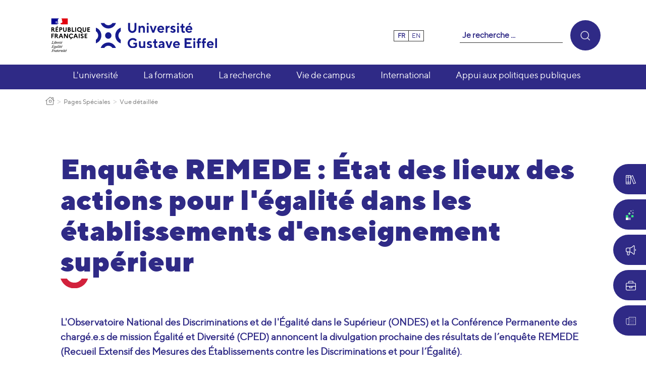

--- FILE ---
content_type: text/html; charset=utf-8
request_url: https://www.univ-gustave-eiffel.fr/luniversite/pages-speciales/vue-detaillee/enquete-remede-etat-des-lieux-des-actions-pour-legalite-dans-les-etablissements-denseignement-superieur
body_size: 13172
content:
<!DOCTYPE html>
<html lang="fr" dir="ltr" class="no-js">
<head>

<meta charset="utf-8">
<!-- 
	Based on the TYPO3 Bootstrap Package by Benjamin Kott - https://www.bootstrap-package.com/

	This website is powered by TYPO3 - inspiring people to share!
	TYPO3 is a free open source Content Management Framework initially created by Kasper Skaarhoj and licensed under GNU/GPL.
	TYPO3 is copyright 1998-2026 of Kasper Skaarhoj. Extensions are copyright of their respective owners.
	Information and contribution at https://typo3.org/
-->


<link rel="icon" href="/_assets/d1e8be25ed0d107ac2d236e343f0276f/Images/favicon.ico" type="image/vnd.microsoft.icon">
<title>Enquête REMEDE : État des lieux des actions pour l&#039;égalité dans les établissements d&#039;enseignement supérieur</title>
<meta http-equiv="x-ua-compatible" content="IE=edge">
<meta name="generator" content="TYPO3 CMS">
<meta name="description" content="L&#039;Observatoire National des Discriminations et de l&#039;Égalité dans le Supérieur (ONDES) et la Conférence Permanente des chargé.e.s de mission Égalité et Diversité (CPED) annoncent la divulgation prochaine des résultats de l’enquête REMEDE (Recueil Extensif des Mesures des Établissements contre les Discriminations et pour l’Égalité).
Cette enquête s’inscrit dans un contexte d’institutionnalisation de la lutte contre les discriminations et les inégalités dans l’enseignement supérieur et la recherche ces dix dernières années. Son objectif est de dresser un état des lieux national de ce que font les établissements d’enseignement supérieur et des moyens concrets (humains, structurels, financiers, etc.) consacrés aux politiques d’égalité.">
<meta name="viewport" content="width=device-width, initial-scale=1">
<meta name="robots" content="index,follow">
<meta property="og:title" content="Enquête REMEDE : État des lieux des actions pour l&#039;égalité dans les établissements d&#039;enseignement supérieur">
<meta property="og:type" content="article">
<meta property="og:url" content="https://www.univ-gustave-eiffel.fr/luniversite/pages-speciales/vue-detaillee/enquete-remede-etat-des-lieux-des-actions-pour-legalite-dans-les-etablissements-denseignement-superieur">
<meta property="og:image" content="https://www.univ-gustave-eiffel.fr/fileadmin/_processed_/2/2/csm_campaign-creators-pypeCEaJeZY-unsplash_9360d67c0a.jpg">
<meta property="og:image:width" content="1200">
<meta property="og:image:height" content="869">
<meta property="og:description" content="L&#039;Observatoire National des Discriminations et de l&#039;Égalité dans le Supérieur (ONDES) et la Conférence Permanente des chargé.e.s de mission Égalité et Diversité (CPED) annoncent la divulgation prochaine des résultats de l’enquête REMEDE (Recueil Extensif des Mesures des Établissements contre les Discriminations et pour l’Égalité).
Cette enquête s’inscrit dans un contexte d’institutionnalisation de la lutte contre les discriminations et les inégalités dans l’enseignement supérieur et la recherche ces dix dernières années. Son objectif est de dresser un état des lieux national de ce que font les établissements d’enseignement supérieur et des moyens concrets (humains, structurels, financiers, etc.) consacrés aux politiques d’égalité.">
<meta name="twitter:card" content="summary">
<meta name="twitter:site" content="@UGustaveEiffel">
<meta property="montest" content="montest">
<meta name="apple-mobile-web-app-capable" content="no">
<meta name="google" content="notranslate">

<link rel="stylesheet" href="/typo3temp/assets/compressed/bootstrappackageicon.min-c84c46ea8d3471684df90d0e44ea8099.css?1768468329" media="all">
<link href="/_assets/f6ef6adaf5c92bf687a31a3adbcb0f7b/Css/news-basic.css?1715710092" rel="stylesheet" >
<link rel="stylesheet" href="/typo3temp/assets/compressed/Basic-e9d101a66548822c28386dea6e23a61c.css?1768468329" media="all">
<link rel="stylesheet" href="/typo3temp/assets/compressed/sf_books-5a04632f7095e91fff8f7c1c51951f7d.css?1768468329" media="all">
<link rel="stylesheet" href="/typo3temp/assets/compressed/theme.min-dd476e32d47a6c4429092fb48f950c5b8a254c6b79599c4ea4530ea88a2ccc60-6e7a3ee3604e7d8a453808b25adba260.css?1768468329" media="all">
<link rel="stylesheet" href="/typo3temp/assets/compressed/owl.carousel-a373d07b9389730ef060feddcf0e8def.css?1768468329" media="all">
<link rel="stylesheet" href="/typo3temp/assets/compressed/owl.theme.default-728a5c9355fc76b190a15b4bca53af49.css?1768468329" media="all">
<link rel="stylesheet" href="/typo3temp/assets/compressed/tarteaucitron-0d6f454ec33461b321c7f04d82cb58de.css?1768468329" media="all">
<link rel="stylesheet" href="/typo3temp/assets/compressed/tarteaucitron-b08379336959d05d2ee8085b509ea833cd3f9e854c9a0b3644acb2dffda3964f-b59a342d187b32544c69940095e98efa.css?1768468329" media="all">
<link rel="stylesheet" href="/typo3temp/assets/compressed/jquery-jvectormap-2.0.5-12c49d518c793c73e5d3165d132c161c.css?1768468329" media="all">
<link rel="stylesheet" href="/typo3temp/assets/compressed/main-fb32eaf4b5018932dd2380376a21ae9ad380322764779678dae1ab04d912d94b-9a8ad15cc3e232f84c238b56c420b4d2.css?1768468329" media="all">
<link rel="stylesheet" href="/typo3temp/assets/compressed/header-80b4a4c92006e9761bae058f9e9be0f4bf13e859820ccfe6804c9130ce436baf-893f79122b53d02203ed922ab5d3035c.css?1768468329" media="all">
<link rel="stylesheet" href="/typo3temp/assets/compressed/breadcrumb-6489a6249427d17678ae98d6673e8cdbacb3da6c9c260259a0b06ce2b9eacce6-f6c86164a52bdc29d6173200ac29ef82.css?1768468329" media="all">
<link rel="stylesheet" href="/typo3temp/assets/compressed/news-3d51567190b02ae8e46b37151fac80b2735248043938f9325f045eb507af52d6-cc35e42615739cc0e5c5805d8e73934b.css?1768468329" media="all">
<link rel="stylesheet" href="/typo3temp/assets/compressed/trombinoscope-1337689b9d481d93640b90785b030051d671a0cc8879c7daec238209fc05d0eb-f8236a67178b1f914860a841a357bb55.css?1768468329" media="all">
<link rel="stylesheet" href="/typo3temp/assets/compressed/fichesSIRecherche-e2d85719864e77bc8fd47b8b4a4c9db7ae71bb008193eb807b4528423378e1c8-7451ddfdde4175b7f776eb8fe11255bc.css?1768468329" media="all">
<link rel="stylesheet" href="/typo3temp/assets/compressed/style-32ad033918113cdadd4c47e6e8c1b827.css?1768468329" media="all">
<link rel="stylesheet" href="/typo3temp/assets/compressed/jquery.fancybox.min-24f73c9c296903e80915345a24b5e5d5.css?1768468329" media="all">
<link rel="stylesheet" href="/typo3temp/assets/compressed/gallery-b0855be6869a2c056e8756860899abc1.css?1768468329" media="all">
<link rel="stylesheet" href="/typo3temp/assets/compressed/stylesIE-442c6e0d5714a050255970e60880daf1c364d891c2063a1ea8a926ee2375bdf9-cebec784d032b507761958d6f1b0d4b2.css?1768468329" media="all">
<link rel="stylesheet" href="/typo3temp/assets/compressed/all.min-b808e44d9fe6df30a366c2922a51d5c9.css?1768468329" media="all">
<link rel="stylesheet" href="/typo3temp/assets/compressed/webfont-073c10601bfc1dbc862ffe3350b70a37.css?1768813943" media="all">
<link rel="stylesheet" href="/typo3temp/assets/compressed/webfont-77a360d3019500ed3fc4ae61868b7be4.css?1768813937" media="all">
<link rel="stylesheet" href="/typo3temp/assets/compressed/webfont-061857a6882a267c6f4dcadaaa7bfe96.css?1768813938" media="all">
<link rel="stylesheet" href="/typo3temp/assets/compressed/webfont-00ffc37901ed9eaa1827e4e4e4f9464a.css?1768813957" media="all">
<link rel="stylesheet" href="/typo3temp/assets/compressed/webfont-eefa87f995cf4a5a18c83dbec438a1f5.css?1768813938" media="all">
<link rel="stylesheet" href="/typo3temp/assets/compressed/webfont-d0f22db55d646d7c47e99d4050a3f71a.css?1768813940" media="all">
<link rel="stylesheet" href="/typo3temp/assets/compressed/webfont-b376e8542a23dd11a0acbd7f63e93bff.css?1768813941" media="all">
<link rel="stylesheet" href="/typo3temp/assets/compressed/print-0bbfba3e2bd8157dade2f5df8be8cb5d.css?1768468329" media="print">
<link rel="stylesheet" href="/typo3temp/assets/compressed/CommonStyle-b417633917c1eed68ca92de105e89b59.css?1768468329" media="all" insertdata="1">
<link rel="stylesheet" href="/_assets/d1e8be25ed0d107ac2d236e343f0276f/Css/Lib/fontawesomePro/css/all.css?1737018693" media="all">
<link rel="stylesheet" href="/typo3temp/assets/compressed/style-e0f51fc3bff7465c5b314d7a94797bd4.css?1768468329" media="all">
<link rel="stylesheet" href="/typo3temp/assets/compressed/lightgallery.min-f241d09b3d263326295472e111ec3940.css?1768468329" media="all">
<link rel="stylesheet" href="/typo3temp/assets/compressed/jquery.flipster.min-12a4653e7ea8c7f384695f8c0e2fa0ad.css?1768468329" media="all">
<link rel="stylesheet" href="/typo3temp/assets/compressed/nice-select-d16e619e9a0edd78fcb6b199b6289749.css?1768468329" media="all">
<link rel="stylesheet" href="/typo3temp/assets/compressed/stylesAdd-1a520642f9ed5aed22df0bcd17e239245b2eda7cc3ec734010a39622d06266e1-3d5f82cc5ee76610b046c46c8a7f5913.css?1768468329" media="all">
<link rel="stylesheet" href="/typo3temp/assets/compressed/stylesAddColor-be28a5a4848d9493d228686eb90354a8.css?1768468329" media="all">



<script src="/typo3temp/assets/compressed/modernizr.min-58b3f5448c3192b939a28639304cf90b.js?1768468329" async="1"></script>

<script src="/fileadmin/tarteaucitron/tarteaucitron.js?1622448876"></script>



<script>var primaryColor = '#2f2a86';</script><script>var langue = 'fr';</script><script defer data-domain="univ-gustave-eiffel.fr" src="https://plausible.io/js/script.file-downloads.outbound-links.tagged-events.js"></script>
<link rel="canonical" href="https://www.univ-gustave-eiffel.fr/luniversite/pages-speciales/vue-detaillee/enquete-remede-etat-des-lieux-des-actions-pour-legalite-dans-les-etablissements-denseignement-superieur"/>

<link rel="alternate" hreflang="fr" href="https://www.univ-gustave-eiffel.fr/luniversite/pages-speciales/vue-detaillee/enquete-remede-etat-des-lieux-des-actions-pour-legalite-dans-les-etablissements-denseignement-superieur"/>
<link rel="alternate" hreflang="en" href="https://www.univ-gustave-eiffel.fr/en/all-news/news-in-detail/remede-survey-overview-of-equality-initiatives-in-higher-education-establishments"/>
<link rel="alternate" hreflang="x-default" href="https://www.univ-gustave-eiffel.fr/luniversite/pages-speciales/vue-detaillee/enquete-remede-etat-des-lieux-des-actions-pour-legalite-dans-les-etablissements-denseignement-superieur"/>
</head>
<body id="p25077" class="page-25077 pagelevel-3 language-0 backendlayout-simple layout-default addThis-1">

<div id="top"></div><div class="body-bg body-bg-top"><a class="sr-only sr-only-focusable" href="#page-content"><span>Aller au contenu principal</span></a><header id="page-header" class="bp-page-header navbar navbar-mainnavigation navbar-default navbar-has-image navbar-top navbar-fixed-top"><div class="container"><button id="btnMenu" class="navbar-toggler collapsed" type="button" ><span class="navbar-toggler-icon"></span></button><a class="navbar-brand navbar-brand-image" title="Université Gustave Eiffel" href="/"><img class="navbar-brand-logo-normal" src="/fileadmin/Republique-francaise-logo.svg" alt="modele-eiffel-refonte-web-12lts logo" height="52" width="180"><img class="navbar-brand-logo-normal" src="/fileadmin/logo_univ_gustave_eiffel_rvb.svg" alt="modele-eiffel-refonte-web-12lts logo" height="52" width="180"></a><div class="langResponsive"><div class="menuLang"><span class="nav-item active "><a href="/luniversite/pages-speciales/vue-detaillee/enquete-remede-etat-des-lieux-des-actions-pour-legalite-dans-les-etablissements-denseignement-superieur" class="nav-link" title="Français" hreflang="fr">fr</a></span><span class="nav-item  "><a href="/en/all-news/news-in-detail/remede-survey-overview-of-equality-initiatives-in-higher-education-establishments" class="nav-link" title="English" hreflang="en">en</a></span><span class="nav-item  text-muted">
                            
                                    
                                        es
                                    
                                
                        </span></div></div><div class="selectProfil"><img class="icon-menu" src="/fileadmin/profils.svg" alt="icone des profils"/><div class="select"><label>Je suis</label><select><option value='' disabled selected>Sélectionner votre profil</option><option value="profil-4" class="plausible-event-name=profil-etudiant" data-url="https://www.univ-gustave-eiffel.fr/luniversite/etudiante-ou-etudiant">Etudiant</option><option value="profil-5" class="plausible-event-name=profil-futur-etudiant" data-url="https://www.univ-gustave-eiffel.fr/luniversite/futurs-etudiants">Futur étudiant</option><option value="profil-6" class="plausible-event-name=profil-alumni" data-url="https://www.univ-gustave-eiffel.fr/luniversite/alumni">Alumni</option><option value="profil-7" class="plausible-event-name=profil-partenaire" data-url="https://www.univ-gustave-eiffel.fr/luniversite/partenaire-entreprise-acteur-public">Partenaire, entreprise, acteur public</option><option value="profil-9" class="plausible-event-name=profil-personnel" data-url="https://www.univ-gustave-eiffel.fr/luniversite/personnel-futur-collaborateur">Personnel, futur collaborateur</option><option value="none" hidden>Sans profil</option></select></div></div><nav id="mainnavigation"><a class="navbar-brand navbar-brand-image" title="Université Gustave Eiffel" href="/"><img class="navbar-brand-logo-normal" src="/fileadmin/Republique-francaise-logo.svg" alt="modele-eiffel-refonte-web-12lts logo" height="52" width="180"><img class="navbar-brand-logo-normal" src="/fileadmin/logo_univ_gustave_eiffel_rvb.svg" alt="modele-eiffel-refonte-web-12lts logo" height="52" width="180"></a><div class="menuLang"><span class="nav-item active "><a href="/luniversite/pages-speciales/vue-detaillee/enquete-remede-etat-des-lieux-des-actions-pour-legalite-dans-les-etablissements-denseignement-superieur" class="nav-link" title="Français" hreflang="fr">fr</a></span><span class="nav-item  "><a href="/en/all-news/news-in-detail/remede-survey-overview-of-equality-initiatives-in-higher-education-establishments" class="nav-link" title="English" hreflang="en">en</a></span><span class="nav-item  text-muted">
                            
                                    
                                        es
                                    
                                
                        </span></div><div class="search"><form id="indexedsearchTop" name="filter" class="form-search-global-wrapper" action="/search" method="get"><label for="form-search-top">Je recherche ...</label><input type="text" name="tag" placeholder="Je recherche ..." id="form-search-sitewide-top" required="required" /><button type="submit"><i class="icon-search"></i></button></form></div><div class="menuMain"><ul class="navbar-nav"><li class="nav-item"><div><a href="/luniversite" id="nav-item-25138" class="nav-link"   title="L&#039;université" aria-haspopup="true" aria-expanded="false"><span class="nav-link-text">L&#039;université</span></a><button class="dropdown-item-button"></button></div><div class="dropdown-menu"><div class="dropdown-menu-content container"><ul><li class="nav-item-open"><div><a href="/luniversite/notre-projet" class=""   title="Notre projet"><span>Notre projet</span></a></div></li><li class="nav-item-open dropdown"><div><a href="/luniversite/nos-atouts" class=""   title="Nos atouts"><span>Nos atouts</span></a><button class="dropdown-item"></button></div><ul class="dropdown-submenu"><li class="nav-item-open"><a href="/luniversite/nos-atouts/notre-implantation-nationale" class=""   title="Notre implantation nationale"><span>Notre implantation nationale</span></a></li><li class="nav-item-open"><a href="/luniversite/nos-atouts/nos-plateformes-scientifiques" class=""   title="Nos plateformes scientifiques"><span>Nos plateformes scientifiques</span></a></li><li class="nav-item-open"><a href="/luniversite/nos-atouts/apprentissage" class=""   title="Apprentissage"><span>Apprentissage</span></a></li><li class="nav-item-open"><a href="/luniversite/nos-atouts/innovation-pedagogique" class=""   title="Innovation pédagogique"><span>Innovation pédagogique</span></a></li></ul></li><li class="nav-item-open"><div><a href="/luniversite/nos-projets-transformants" class=""   title="Nos projets transformants"><span>Nos projets transformants</span></a></div></li><li class="nav-item-open dropdown"><div><a href="/luniversite/partenariats-appui-aux-politiques-publiques" class=""   title="Partenariats"><span>Partenariats</span></a><button class="dropdown-item"></button></div><ul class="dropdown-submenu"><li class="nav-item-open"><a href="/luniversite/partenariats-appui-aux-politiques-publiques/partenariats" class=""   title="Partenariats"><span>Partenariats</span></a></li><li class="nav-item-open"><a href="/certifications-et-engagement-qualite" class=""   title="Certifications et engagement qualité"><span>Certifications et engagement qualité</span></a></li></ul></li><li class="nav-item-open"><div><a href="/luniversite/notre-organisation" class=""   title="Notre organisation"><span>Notre organisation</span></a></div></li><li class="nav-item-open"><div><a href="/luniversite/travailler-a-luniversite" class=""   title="Travailler à l&#039;université"><span>Travailler à l&#039;université</span></a></div></li><li class="nav-item-open dropdown"><div><a href="/luniversite/nous-soutenir" class=""   title="Nous soutenir"><span>Nous soutenir</span></a><button class="dropdown-item"></button></div><ul class="dropdown-submenu"><li class="nav-item-open"><a href="/luniversite/nous-soutenir/taxe-dapprentissage" class=""   title="Taxe d&#039;apprentissage"><span>Taxe d&#039;apprentissage</span></a></li><li class="nav-item-open"><a href="/luniversite/nous-soutenir/la-fondation" class=""   title="La Fondation"><span>La Fondation</span></a></li><li class="nav-item-open"><a href="/luniversite/nous-soutenir/mecenat-de-competences" class=""   title="Mécénat de compétences"><span>Mécénat de compétences</span></a></li></ul></li><li class="nav-item-open"><div><a href="/luniversite/espace-presse" class=""   title="Espace presse"><span>Espace presse</span></a></div></li><li class="nav-item-open"><div><a href="/luniversite/acces-aux-documents-administratifs" class=""   title="Accès aux documents administratifs"><span>Accès aux documents administratifs</span></a></div></li></ul></div></div></li><li class="nav-item"><div><a href="/la-formation" id="nav-item-25139" class="nav-link"   title="La formation" aria-haspopup="true" aria-expanded="false"><span class="nav-link-text">La formation</span></a><button class="dropdown-item-button"></button></div><div class="dropdown-menu"><div class="dropdown-menu-content container"><ul><li class="nav-item-open"><div><a href="/la-formation/nos-atouts" class=""   title="Nos atouts"><span>Nos atouts</span></a></div></li><li class="nav-item-open"><div><a href="/la-formation/jpo" class=""   title="Journée Portes Ouvertes"><span>Journée Portes Ouvertes</span></a></div></li><li class="nav-item-open"><div><a href="/la-formation/composantes-de-formation" class=""   title="Composantes de formation"><span>Composantes de formation</span></a></div></li><li class="nav-item-open"><div><a href="https://formations.univ-gustave-eiffel.fr/" class=""   target="_blank" rel="noopener noreferrer" title="Offre de formation"><span>Offre de formation</span></a></div></li><li class="nav-item-open dropdown"><div><a href="/la-formation/candidatures-et-inscriptions" class=""   title="Candidatures et inscriptions"><span>Candidatures et inscriptions</span></a><button class="dropdown-item"></button></div><ul class="dropdown-submenu"><li class="nav-item-open"><a href="/la-formation/candidatures-et-inscriptions/candidatures" class=""   title="Candidatures"><span>Candidatures</span></a></li><li class="nav-item-open"><a href="/la-formation/candidatures-et-inscriptions/inscription-administrative" class=""   title="Inscription administrative"><span>Inscription administrative</span></a></li><li class="nav-item-open"><a href="/la-formation/candidatures-et-inscriptions/reorientation" class=""   title="Réorientation"><span>Réorientation</span></a></li></ul></li><li class="nav-item-open"><div><a href="/la-formation/diplomes" class=""   title="Diplômes"><span>Diplômes</span></a></div></li><li class="nav-item-open"><div><a href="/la-formation/information-orientation-insertion-et-entrepreneuriat" class=""   title="Information, orientation, insertion et entrepreneuriat"><span>Information, orientation, insertion et entrepreneuriat</span></a></div></li><li class="nav-item-open dropdown"><div><a href="/la-formation/reprise-detudes-validation-dacquis" class=""   title="Reprise d&#039;études, validation d&#039;acquis et alternance"><span>Reprise d&#039;études, validation d&#039;acquis et alternance</span></a><button class="dropdown-item"></button></div><ul class="dropdown-submenu"><li class="nav-item-open"><a href="/la-formation/formation-continue" class=""   title="Formation continue"><span>Formation continue</span></a></li><li class="nav-item-open"><a href="/la-formation/reprise-detudes-validation-dacquis/validation-des-acquis" class=""   title="Validation des acquis et des Études"><span>Validation des acquis et des Études</span></a></li><li class="nav-item-open"><a href="/la-formation/reprise-detudes-validation-dacquis/alternance" class=""   title="Alternance"><span>Alternance</span></a></li></ul></li><li class="nav-item-open"><div><a href="/la-formation/observatoire-des-formations-et-des-insertions-professionnelles-evaluations-ofipe" class=""   title="Observatoire des Formations et des Insertions Professionnelles, Évaluations (OFIPE)"><span>Observatoire des Formations et des Insertions Professionnelles, Évaluations (OFIPE)</span></a></div></li><li class="nav-item-open"><div><a href="/la-formation/documents-reglementaires" class=""   title="Documents réglementaires"><span>Documents réglementaires</span></a></div></li></ul></div></div></li><li class="nav-item"><div><a href="/la-recherche" id="nav-item-25140" class="nav-link"   title="La recherche" aria-haspopup="true" aria-expanded="false"><span class="nav-link-text">La recherche</span></a><button class="dropdown-item-button"></button></div><div class="dropdown-menu"><div class="dropdown-menu-content container"><ul><li class="nav-item-open dropdown"><div><a href="/la-recherche/strategie-rh-pour-les-chercheurs" class=""   title="Stratégie RH pour les chercheurs"><span>Stratégie RH pour les chercheurs</span></a><button class="dropdown-item"></button></div><ul class="dropdown-submenu"><li class="nav-item-open"><a href="/la-recherche/strategie-rh-pour-les-chercheurs/le-label-hr-excellence-in-research" class=""   title="Le label HR Excellence in Research"><span>Le label HR Excellence in Research</span></a></li><li class="nav-item-open"><a href="/la-recherche/strategie-rh-pour-les-chercheurs/le-pilotage-de-la-demarche-hr-excellence-in-research-de-luniversite" class=""   title="Le pilotage de la démarche HR Excellence in Research"><span>Le pilotage de la démarche HR Excellence in Research</span></a></li><li class="nav-item-open"><a href="/la-recherche/strategie-rh-pour-les-chercheurs/projets-europeens-de-luniversite-lies-a-hr-excellence-in-research" class=""   title="Projets européens de l’Université liés à HR Excellence in Research"><span>Projets européens de l’Université liés à HR Excellence in Research</span></a></li><li class="nav-item-open"><a href="/la-recherche/strategie-rh-pour-les-chercheurs/documents-a-telecharger" class=""   title="Documents à télécharger"><span>Documents à télécharger</span></a></li></ul></li><li class="nav-item-open"><div><a href="/la-recherche/nos-missions" class=""   title="Nos missions"><span>Nos missions</span></a></div></li><li class="nav-item-open dropdown"><div><a href="/la-recherche/thematiques-et-organisation" class=""   title="Thématiques et organisation"><span>Thématiques et organisation</span></a><button class="dropdown-item"></button></div><ul class="dropdown-submenu"><li class="nav-item-open"><a href="/international/projets-et-reseaux-internationaux/structures-internationales" class=""   title="Structures internationales"><span>Structures internationales</span></a></li><li class="nav-item-open"><a href="/la-recherche/thematiques-et-organisation/axes-de-recherche-et-dexpertise" class=""   title="Axes de recherche et d&#039;expertise"><span>Axes de recherche et d&#039;expertise</span></a></li><li class="nav-item-open"><a href="/la-recherche/thematiques-et-organisation/composantes-de-recherche" class=""   title="Composantes de recherche"><span>Composantes de recherche</span></a></li><li class="nav-item-open"><a href="/luniversite/nos-projets-transformants" class=""   title="Labex"><span>Labex</span></a></li><li class="nav-item-open"><a href="/luniversite/nos-atouts/nos-plateformes-scientifiques" class=""   title="Plateformes scientifiques"><span>Plateformes scientifiques</span></a></li></ul></li><li class="nav-item-open"><div><a href="/la-recherche/doctorats-et-hdr" class=""   title="Doctorats et HDR"><span>Doctorats et HDR</span></a></div></li><li class="nav-item-open"><div><a href="/la-recherche/collaborer-avec-nos-chercheurs" class=""   title="Collaborer avec nos chercheurs"><span>Collaborer avec nos chercheurs</span></a></div></li><li class="nav-item-open dropdown"><div><a href="/la-recherche/science-ouverte" class=""   title="Science ouverte"><span>Science ouverte</span></a><button class="dropdown-item"></button></div><ul class="dropdown-submenu"><li class="nav-item-open"><a href="/la-recherche/science-ouverte/science-avec-et-pour-la-societe" class=""   title="Science avec et pour la société"><span>Science avec et pour la société</span></a></li><li class="nav-item-open"><a href="/la-recherche/science-ouverte/publications-et-editions" class=""   title="Publications et éditions"><span>Publications et éditions</span></a></li><li class="nav-item-open"><a href="/la-recherche/science-ouverte/donnees-et-logiciels-libres" class=""   title="Données et logiciels libres"><span>Données et logiciels libres</span></a></li><li class="nav-item-open"><a href="/la-recherche/science-ouverte/barometre-de-la-science-ouverte-a-luniversite" class=""   title="Baromètre de la science ouverte à l&#039;université"><span>Baromètre de la science ouverte à l&#039;université</span></a></li></ul></li></ul></div></div></li><li class="nav-item"><div><a href="/vie-de-campus" id="nav-item-25141" class="nav-link"   title="Vie de campus" aria-haspopup="true" aria-expanded="false"><span class="nav-link-text">Vie de campus</span></a><button class="dropdown-item-button"></button></div><div class="dropdown-menu"><div class="dropdown-menu-content container"><ul><li class="nav-item-open"><div><a href="/vie-de-campus/notre-implantation-nationale" class=""   title="Notre implantation nationale"><span>Notre implantation nationale</span></a></div></li><li class="nav-item-open"><div><a href="/vie-de-campus/vie-associative-et-citoyenne" class=""   title="Vie associative et citoyenne"><span>Vie associative et citoyenne</span></a></div></li><li class="nav-item-open"><div><a href="/vie-de-campus/bibliotheques" class=""   title="Bibliothèques"><span>Bibliothèques</span></a></div></li><li class="nav-item-open"><div><a href="/vie-de-campus/environnements-numeriques" class=""   title="Environnements numériques"><span>Environnements numériques</span></a></div></li><li class="nav-item-open"><div><a href="/vie-de-campus/sante-et-social" class=""   title="Santé et social"><span>Santé et social</span></a></div></li><li class="nav-item-open"><div><a href="/vie-de-campus/logement-et-restauration" class=""   title="Logement et restauration"><span>Logement et restauration</span></a></div></li><li class="nav-item-open"><div><a href="/vie-de-campus/sport" class=""   title="Sport"><span>Sport</span></a></div></li><li class="nav-item-open"><div><a href="/vie-de-campus/arts-et-culture" class=""   title="Arts et culture"><span>Arts et culture</span></a></div></li></ul></div></div></li><li class="nav-item"><div><a href="/international" id="nav-item-25142" class="nav-link"   title="International" aria-haspopup="true" aria-expanded="false"><span class="nav-link-text">International</span></a><button class="dropdown-item-button"></button></div><div class="dropdown-menu"><div class="dropdown-menu-content container"><ul><li class="nav-item-open"><div><a href="/international/politique-internationale" class=""   title="Politique européenne et internationale"><span>Politique européenne et internationale</span></a></div></li><li class="nav-item-open dropdown"><div><a href="/international/collaborations-internationales" class=""   title="Collaborations européennes et internationales"><span>Collaborations européennes et internationales</span></a><button class="dropdown-item"></button></div><ul class="dropdown-submenu"><li class="nav-item-open"><a href="/international/projets-et-reseaux-internationaux/structures-internationales" class=""   title="Partenariats européens et internationaux"><span>Partenariats européens et internationaux</span></a></li><li class="nav-item-open"><a href="/international/projets-et-reseaux-internationaux/reseaux-europeens-et-internationaux" class=""   title="Réseaux européens et internationaux"><span>Réseaux européens et internationaux</span></a></li><li class="nav-item-open"><a href="/international/collaborations-internationales/projets-europeens-et-internationaux" class=""   title="Projets européens et internationaux"><span>Projets européens et internationaux</span></a></li></ul></li><li class="nav-item-open"><div><a href="/international/partir-a-letranger" class=""   title="Partir à l&#039;étranger"><span>Partir à l&#039;étranger</span></a></div></li><li class="nav-item-open"><div><a href="/international/etudiants-internationaux" class=""   title="Etudiantes et étudiants internationaux"><span>Etudiantes et étudiants internationaux</span></a></div></li><li class="nav-item-open"><div><a href="/international/accueillir-les-doctorants-et-les-chercheurs" class=""   title="Accueillir les doctorantes et doctorants, les chercheuses et chercheurs"><span>Accueillir les doctorantes et doctorants, les chercheuses et chercheurs</span></a></div></li><li class="nav-item-open"><div><a href="/international/cours-de-francais-langue-etrangere-fle" class=""   title="Cours de Français Langue Etrangère (FLE) / Français Langue Seconde (FLS)"><span>Cours de Français Langue Etrangère (FLE) / Français Langue Seconde (FLS)</span></a></div></li></ul></div></div></li><li class="nav-item"><div><a href="/app" id="nav-item-31051" class="nav-link"   title="Appui aux politiques publiques" aria-haspopup="true" aria-expanded="false"><span class="nav-link-text">Appui aux politiques publiques</span></a><button class="dropdown-item-button"></button></div><div class="dropdown-menu"><div class="dropdown-menu-content container"><ul><li class="nav-item-open"><div><a href="/app/notre-mission-et-organisation" class=""   title="Notre mission et organisation"><span>Notre mission et organisation</span></a></div></li><li class="nav-item-open"><div><a href="/app/nos-expertises-en-appui-aux-politiques-publiques" class=""   title="Nos expertises en appui aux politiques publiques"><span>Nos expertises en appui aux politiques publiques</span></a></div></li><li class="nav-item-open dropdown"><div><a href="/app/notre-mission-et-organisation/nos-outils-pour-laction-publique" class=""   title="Nos outils pour l&#039;action publique"><span>Nos outils pour l&#039;action publique</span></a><button class="dropdown-item"></button></div><ul class="dropdown-submenu"><li class="nav-item-open"><a href="/app/notre-mission-et-organisation/nos-outils-pour-laction-publique/realiser-des-expertises" class=""   title="Réaliser des expertises"><span>Réaliser des expertises</span></a></li><li class="nav-item-open"><a href="/app/notre-mission-et-organisation/nos-outils-pour-laction-publique/se-former-au-dialogue-science-politique-publique" class=""   title="Se former au dialogue Science – Politique Publique"><span>Se former au dialogue Science – Politique Publique</span></a></li><li class="nav-item-open"><a href="/app/notre-mission-et-organisation/nos-outils-pour-laction-publique/travailler-avec-des-et" class=""   title="Travailler avec des étudiants"><span>Travailler avec des étudiants</span></a></li></ul></li><li class="nav-item-open"><div><a href="/app/les-regards-app" class=""   title="Les regards APP"><span>Les regards APP</span></a></div></li><li class="nav-item-open"><div><a href="/app/evenements-et-temps-forts" class=""   title="Evénements et temps forts"><span>Evénements et temps forts</span></a></div></li><li class="nav-item-open"><div><a href="/app/nos-partenaires-en-appui-aux-politiques-publiques" class=""   title="Nos partenaires en appui aux politiques publiques"><span>Nos partenaires en appui aux politiques publiques</span></a></div></li></ul></div></div></li></ul></div></nav></div></header><div class="menuTransverse"><div class="transverse"><ul><li class="frame-layout-8"><a href="/vie-de-campus/bibliotheques"><img src="/fileadmin/user_upload/books.svg" width="576" height="512"   alt="" ><span>Bibliothèques</span></a></li><li class="frame-layout-8"><a href="https://reflexscience.univ-gustave-eiffel.fr"target="_blank" rel="noopener noreferrer"><img src="/fileadmin/UniversiteGustaveEiffel/icones/reflexscience-icon.svg" width="56" height="56"   alt="" ><span>Reflexscience</span></a></li><li class="frame-layout-8"><a href="/luniversite/nous-soutenir"><img src="/fileadmin/UniversiteGustaveEiffel/icones/communication.svg" width="239" height="238"   alt="" ><span>Nous soutenir</span></a></li><li class="frame-layout-8"><a href="/luniversite/travailler-a-luniversite"><img src="/fileadmin/UniversiteGustaveEiffel/icones/briefcase.svg" width="239" height="224"   alt="" ><span>Travailler à l'université</span></a></li><li class="frame-layout-8"><a href="/luniversite/espace-presse"><img src="/fileadmin/UniversiteGustaveEiffel/icones/Espace_presse.svg" width="60" height="60"   alt="" ><span>Espace presse</span></a></li><li class="frame-layout-4"><a href="/vie-de-campus/bibliotheques"><img src="/fileadmin/user_upload/books.svg" width="576" height="512"   alt="" ><span>Bibliothèques</span></a></li><li class="frame-layout-4"><a href="/vie-de-campus/environnements-numeriques"><img src="/fileadmin/UniversiteGustaveEiffel/icones/laptopphone.svg" width="300" height="239"   alt="" ><span>Environnements numériques</span></a></li><li class="frame-layout-4"><a href="https://formations.univ-gustave-eiffel.fr/"><img src="/fileadmin/UniversiteGustaveEiffel/icones/infofile.svg" width="269" height="239"   alt="" ><span>Offre de formations</span></a></li><li class="frame-layout-4"><a href="/la-formation/information-orientation-insertion-et-entrepreneuriat"><img src="/fileadmin/UniversiteGustaveEiffel/icones/compass.svg" width="287" height="287"   alt="" ><span>Accompagnement professionnel</span></a></li><li class="frame-layout-5"><a href="/vie-de-campus/bibliotheques"><img src="/fileadmin/user_upload/books.svg" width="576" height="512"   alt="" ><span>Bibliothèques</span></a></li><li class="frame-layout-5"><a href="/international/etudiants-internationaux"><img src="/fileadmin/UniversiteGustaveEiffel/icones/earth.svg" width="239" height="239"   alt="" ><span>Étudiants internationaux</span></a></li><li class="frame-layout-5"><a href="/la-formation/candidatures-et-inscriptions"><img src="/fileadmin/UniversiteGustaveEiffel/icones/pen.svg" width="237" height="237"   alt="" ><span>Candidater</span></a></li><li class="frame-layout-5"><a href="https://orientation-lyceens.univ-gustave-eiffel.fr/"target="_blank" rel="noopener noreferrer"><img src="/fileadmin/UniversiteGustaveEiffel/icones/backpack.svg" width="209" height="239"   alt="" ><span>Accompagnement des lycéens</span></a></li><li class="frame-layout-6"><a href="/vie-de-campus/bibliotheques"><img src="/fileadmin/user_upload/books.svg" width="576" height="512"   alt="" ><span>Bibliothèques</span></a></li><li class="frame-layout-6"><a href="https://reflexscience.univ-gustave-eiffel.fr/"target="_blank" rel="noopener noreferrer"><img src="/fileadmin/UniversiteGustaveEiffel/icones/reflexscience-icon.svg" width="56" height="56"   alt="" ><span>Reflexscience</span></a></li><li class="frame-layout-6"><a href="https://cipen.univ-gustave-eiffel.fr/"target="_blank" rel="noopener noreferrer"><img src="/fileadmin/UniversiteGustaveEiffel/icones/pedagogie.svg" width="277" height="239"   alt="" ><span>Innovation pédagogique</span></a></li><li class="frame-layout-6"><a href="/luniversite/travailler-a-luniversite"><img src="/fileadmin/UniversiteGustaveEiffel/icones/handshake.svg" width="299" height="187"   alt="" ><span>Travailler à l'université</span></a></li><li class="frame-layout-7"><a href="/luniversite/nos-atouts/notre-implantation-nationale"><img src="/fileadmin/UniversiteGustaveEiffel/icones/implantation_territoriale_1.svg" width="60" height="60"   alt="" ><span>Notre implantation territoriale</span></a></li><li class="frame-layout-7"><a href="/luniversite/nos-atouts/nos-plateformes-scientifiques"><img src="/fileadmin/UniversiteGustaveEiffel/icones/equipement_remarquable.svg" width="60" height="60"   alt="" ><span>Nos équipements remarquables</span></a></li><li class="frame-layout-7"><a href="/luniversite/nos-projets-transformants"><img src="/fileadmin/UniversiteGustaveEiffel/icones/projets_transformants_3.svg" width="60" height="60"   alt="" ><span>Nos projets transformants</span></a></li><li class="frame-layout-7"><a href="/luniversite/partenariats-appui-aux-politiques-publiques/partenariats/club-des-partenaires"><img src="/fileadmin/UniversiteGustaveEiffel/icones/businessman.svg" width="209" height="239"   alt="" ><span>Club des Partenaires</span></a></li></ul></div></div><div class="banner-container"><div class="banner-pattern"><svg xmlns="http://www.w3.org/2000/svg" viewBox="0 0 450 600"><g id="Calque_2" data-name="Calque 2"><g id="Calque_1-2" data-name="Calque 1"><path class="cls-1" d="M501.53,190a192.59,192.59,0,0,0-34.32,110c0,52.38,19.53,101.13,55,137.25a188,188,0,0,0,67.51,44.08L600,485.24V400.8l-3.45-2.22a109.32,109.32,0,0,1-18.82-15.31c-21.24-21.61-32.92-51.19-32.92-83.29a117.23,117.23,0,0,1,51.87-97.17l3.32-2.24v-85.2l-10.39,4.18A195.61,195.61,0,0,0,501.53,190"></path><path class="cls-1" d="M162.48,522.23a186.72,186.72,0,0,0-44.3,67.17l-3.94,10.21h84.85l2.24-3.43a108.9,108.9,0,0,1,15.38-18.73c21.72-21.12,51.46-32.76,83.72-32.76a118.16,118.16,0,0,1,97.67,51.63l2.24,3.29H486l-4.21-10.34A195.81,195.81,0,0,0,300.43,467.49c-52.65,0-101.64,19.44-138,54.74"></path><path class="cls-1" d="M98.47,409.62a192.58,192.58,0,0,0,34.32-110c0-52.39-19.53-101.14-55-137.26A188,188,0,0,0,10.27,118.3L0,114.37v84.44L3.45,201a108.86,108.86,0,0,1,18.82,15.31c21.24,21.61,32.92,51.19,32.92,83.3A117.23,117.23,0,0,1,3.32,396.8L0,399v85.2l10.39-4.18a195.61,195.61,0,0,0,88.08-70.44"></path><path class="cls-1" d="M201.91,3.29,199.66,0H114l4.2,10.34A195,195,0,0,0,189,98a194.88,194.88,0,0,0,110.54,34.15c52.65,0,101.64-19.44,138-54.74a186.9,186.9,0,0,0,44.3-67.17L485.76,0H400.91l-2.23,3.43a109.59,109.59,0,0,1-15.39,18.73c-21.73,21.13-51.46,32.76-83.72,32.76A118.14,118.14,0,0,1,201.91,3.29"></path><path class="cls-1" d="M300.65,223.41c42.85,0,77.59,34.57,77.59,77.2s-34.74,77.21-77.59,77.21-77.59-34.56-77.59-77.21,34.74-77.2,77.59-77.2"></path></g></g></svg></div></div><div id="page-content" class="bp-page-content main-section"><!--TYPO3SEARCH_begin--><div class="section section-default pageInterne"><div class="container"><nav class="breadcrumb-section" aria-label="Fil d&#039;Ariane"><p class="sr-only" id="breadcrumb">Vous êtes ici:</p><ol class="breadcrumb"><li class="breadcrumb-item"><a class="breadcrumb-link" href="/" title="Université Gustave Eiffel"><i class="fal fa-house breadcrumb-text"></i></a></li><li class="breadcrumb-item"><a class="breadcrumb-link" href="/search" title="Pages Spéciales"><span class="breadcrumb-text">Pages Spéciales</span></a></li><li class="breadcrumb-item active" aria-current="page"><span class="breadcrumb-text">Vue détaillée</span></li></ol></nav><div class="section-content"><div id="c77802" class="frame frame-default frame-type-news_newsdetail   frame-layout-0 frame-background-none frame-no-backgroundimage frame-space-before-none frame-space-after-none   template-"><div class="frame-container"><div class="frame-inner"><div class="news news-single"><div class="article" itemscope="itemscope" itemtype="http://schema.org/Article"><div class="row"><div class="header"><h1 itemprop="headline">Enquête REMEDE : État des lieux des actions pour l&#039;égalité dans les établissements d&#039;enseignement supérieur</h1></div><div class="footer"><p><!-- date --></p><p></p></div><!-- teaser --><div class="teaser-text" itemprop="description"><p>L'Observatoire National des Discriminations et de l'Égalité dans le Supérieur (ONDES) et la Conférence Permanente des chargé.e.s de mission Égalité et Diversité (CPED) annoncent la divulgation prochaine des résultats de l’enquête REMEDE (Recueil Extensif des Mesures des Établissements contre les Discriminations et pour l’Égalité).
</p><p>Cette enquête s’inscrit dans un contexte d’institutionnalisation de la lutte contre les discriminations et les inégalités dans l’enseignement supérieur et la recherche ces dix dernières années. Son objectif est de dresser un état des lieux national de ce que font les établissements d’enseignement supérieur et des moyens concrets (humains, structurels, financiers, etc.) consacrés aux politiques d’égalité.</p></div><!-- content elements --><div id="c99302" class="frame frame-default frame-type-textpic   frame-layout-0 frame-background-none frame-no-backgroundimage frame-space-before-none frame-space-after-none   "><div class="frame-container"><div class="frame-inner"><div class="textpic textpic-above"><div class="textpic-item textpic-gallery"><div class="gallery-row"><div class="gallery-item gallery-item-size-1"><figure class="image"><picture><img src="/fileadmin/_processed_/4/d/csm_logos_ondes_cped_FU_7751d35b07.png" title="" alt=""></picture></figure></div></div></div><div class="textpic-item textpic-text"><p>L’enquête REMEDE, qui comporte 60 questions, couvre l’organisation des missions liées à l'égalité ainsi que celle des dispositifs d'écoute et<br> d'accompagnement. Elle a été administrée entre juin et juillet 2023 auprès de l’ensemble des établissements d’enseignement supérieur par la CPED et France Universités. Au total, 63 établissements ont répondu à l’enquête.</p><p>En 2019, suite à la loi de transformation de la fonction publique, les établissements ont élaboré des plans d’actions pour l’égalité professionnelle entre les femmes et les hommes. La plupart se sont appuyés sur les missions égalité, qui ont en charge un large spectre de thématiques depuis celles qui concernent l’égalité jusqu’à la prévention des discriminations sur tous motifs, avec des moyens souvent très limités.<br> &nbsp;</p><p><strong>Quelques résultats principaux du rapport d’enquête :</strong></p><ul class="list-normal"><li>Les thématiques sur les missions égalité sont très variées : égalité femmes/hommes, violences sexistes et sexuelles, égalité professionnelle, lutte contre les discriminations (racisme et antisémitisme, LGBTphobies, discriminations liées au handicap), etc.</li><li>Les moyens humains et financiers sont très variables selon les établissements</li><li>Fort écart entre le nombre de signalements recueilli par les cellules d’écoute, et le nombre d’entre eux qui aboutissent à une sanction disciplinaire ou judiciaire.</li><li>Les principaux motifs de signalements recensés par les cellules d'écoute des établissements sont le harcèlement moral et les violences sexistes et sexuelles.</li></ul><div class="well"><p class="text-center"><strong><span class="text-secondary">PRÉSENTATION DES RÉSULTATS</span></strong><br><br><strong>LUNDI 13 NOVEMBRE 2023 DE 14H A 16H<br> UNIVERSITÉ GUSTAVE EIFFEL<br> CAMPUS MARNE-LA-VALLEE</strong><br><br> - ÉVÉNEMENT ACCESSIBLE EN DISTANCIEL -</p></div><p>&nbsp;</p><hr><p><i><br><strong>ONDES</strong></i><br><i>L’Observatoire National des Discriminations et de l’Egalité dans l’Enseignement Supérieur (ONDES) a été inauguré le 15 février 2022 lors de la présentation de son premier rapport d’étude et sa création a été officialisée par la signature d’une convention entre l’Université Gustave Eiffel et France Universités le 26 août 2022. Soutenu par le ministère de l’Enseignement Supérieur, de la Recherche et de l’Innovation, en partenariat avec le Défenseur des Droits et la Commission Permanente des chargé·es de mission Egalité et Diversité (CPED), l’Observatoire poursuit deux objectifs : mener à bien des opérations de recherche sur les thématiques de l’égalité et des discriminations dans l’enseignement supérieur ; valoriser ces travaux de recherche et organiser des actions de sensibilisation sur les thématiques des discriminations et de l’égalité dans l’enseignement supérieur.<br><br><br><strong>CPED</strong><br> Créée en 2011 à l’initiative de quelques chargé·e·s de mission, la CPED promeut des valeurs de partage, de solidarité et d’ouverture. Interlocutrice du Ministère de l’Enseignement Supérieur, de la Recherche et de l’Innovation, comme de la Conférence des Présidents d’Université, la CPED contribue à proposer des dispositifs inclusifs, respectueux des personnes grâce auxquels se construit un monde plus égalitaire.</i></p></div></div></div></div></div><!-- main text --><div class="news-text-wrap" itemprop="articleBody"></div><!-- related things --><div class="news-related-wrap"></div></div></div></div></div></div></div><div class="addthis_inline_share_toolbox"></div></div></div></div><!--TYPO3SEARCH_end--></div><footer id="page-footer" class="bp-page-footer"><div id="partner-mobile"><div class="container"><div class="row"></div></div></div><section class="section footer-section footer-section-content"><div class="container"><div class="row text-left"><div class="col-md-4 col-sm-6 col-xs-12"><a class="navbar-brand navbar-brand-image" title="Université Gustave Eiffel" href="/"><img class="navbar-brand-logo-normal" src="/fileadmin/logo_eiffel_white.svg" alt="modele-eiffel-refonte-web-12lts logo" height="52" width="180"></a><div id="c77747" class="frame frame-default frame-type-text   frame-layout-0 frame-background-none frame-no-backgroundimage frame-space-before-none frame-space-after-none   "><div class="frame-container"><div class="frame-inner"><p>5 boulevard Descartes<br> Champs-sur-Marne<br> 77454 Marne-la-Vallée cedex 2</p><p>Téléphone : +33 (0)1 60 95 75 00</p><p>&nbsp;</p></div></div></div><div id="c88588" class="frame frame-default frame-type-header   frame-layout-0 frame-background-none frame-no-backgroundimage frame-space-before-none frame-space-after-none   "><div class="frame-container"><div class="frame-inner"><header class="frame-header"><h4 class="element-header "><span>Écoles membres</span></h4></header></div></div></div><div id="c88718" class="frame frame-default frame-type-image   frame-layout-0 frame-background-none frame-no-backgroundimage frame-space-before-small frame-space-after-none   "><div class="frame-container"><div class="frame-inner"><div class="gallery-row"><div class="gallery-item gallery-item-size-2"><figure class="image"><a href="https://geodata-paris.fr/fr" target="_blank" rel="noreferrer noopener"><picture><img src="/fileadmin/user_upload/Geodata_Paris_baseline.svg" title="" alt=""></picture></a></figure></div><div class="gallery-item gallery-item-size-2"><figure class="image"><a href="https://www.esiee.fr" target="_blank" rel="noreferrer noopener"><picture><img src="/fileadmin/_processed_/4/f/csm_esiee-logo-blanc-footer_30dd0e2b0f.png" title="" alt=""></picture></a></figure></div></div></div></div></div><div id="c88633" class="frame frame-default frame-type-textpic   frame-layout-0 frame-background-none frame-no-backgroundimage frame-space-before-none frame-space-after-medium   "><div class="frame-container"><div class="frame-inner"><div class="textpic textpic-below"><div class="textpic-item textpic-gallery"><div class="gallery-row"><div class="gallery-item gallery-item-size-2"><figure class="image"><a href="https://www.eivp-paris.fr" target="_blank" rel="noreferrer noopener"><picture><img src="/fileadmin/_processed_/2/6/csm_EIVP-footer-logo_83fe161fdd.png" title="" alt=""></picture></a></figure></div><div class="gallery-item gallery-item-size-2"><figure class="image"><a href="https://paris-est.archi.fr" target="_blank" rel="noreferrer noopener"><picture><img src="/fileadmin/_processed_/a/3/csm_EAVT-footer-logo_f6e2b20276.png" title="" alt=""></picture></a></figure></div></div></div><div class="textpic-item textpic-text"></div></div></div></div></div><div class="footer-sociallinks mobile"><div class="sociallinks"><a href="https://www.facebook.com/UniversiteGustaveEiffel/" class="sociallinks-link" rel="noopener"target="_blank" rel="noopener noreferrer"title="Facebook"><i class="fab fa-facebook-f"></i></a><a href="https://bsky.app/profile/univeiffel.bsky.social" class="sociallinks-link" rel="noopener"target="_blank" rel="noopener noreferrer"title="Bluesky"><i class="fab fa-bluesky"><svg class="bluesky" xmlns="http://www.w3.org/2000/svg" viewBox="0 0 512 512"><!--! Font Awesome Pro 6.7.1 by @fontawesome - https://fontawesome.com License - https://fontawesome.com/license (Commercial License) Copyright 2024 Fonticons, Inc. --><path fill="currentColor" d="M111.8 62.2C170.2 105.9 233 194.7 256 242.4c23-47.6 85.8-136.4 144.2-180.2c42.1-31.6 110.3-56 110.3 21.8c0 15.5-8.9 130.5-14.1 149.2C478.2 298 412 314.6 353.1 304.5c102.9 17.5 129.1 75.5 72.5 133.5c-107.4 110.2-154.3-27.6-166.3-62.9l0 0c-1.7-4.9-2.6-7.8-3.3-7.8s-1.6 3-3.3 7.8l0 0c-12 35.3-59 173.1-166.3 62.9c-56.5-58-30.4-116 72.5-133.5C100 314.6 33.8 298 15.7 233.1C10.4 214.4 1.5 99.4 1.5 83.9c0-77.8 68.2-53.4 110.3-21.8z"/></svg></i></a><a href="https://www.instagram.com/universitegustaveeiffel/" class="sociallinks-link" rel="noopener"target="_blank" rel="noopener noreferrer"title="Instagram"><i class="fab fa-instagram"></i></a><a href="https://www.linkedin.com/company/universit%C3%A9-gustave-eiffel/" class="sociallinks-link" rel="noopener"target="_blank" rel="noopener noreferrer"title="Linkedin"><i class="fab fa-linkedin-in"></i></a></div></div></div><div class="col-md-4 col-sm-6 col-xs-12"><div id="c88922" class="frame frame-default frame-type-text   frame-layout-0 frame-background-none frame-no-backgroundimage frame-space-before-none frame-space-after-none   "><div class="frame-container"><div class="frame-inner"><p><strong>INFORMATIONS LEGALES</strong></p><p><a href="/politique-des-cookies">Données personnelles</a></p><p><a href="/luniversite/acces-aux-documents-administratifs">Accès aux documents administratifs</a></p><p><a href="/luniversite/pages-speciales/marches-publics">Marchés publics</a></p><p><a href="/mentions-legales">Mentions légales</a></p></div></div></div><div id="c116813" class="frame frame-default frame-type-header   frame-layout-0 frame-background-none frame-no-backgroundimage frame-space-before-none frame-space-after-none   "><div class="frame-container"><div class="frame-inner"><header class="frame-header"><h4 class="element-header "><span>Nos labels</span></h4></header></div></div></div><div id="c116812" class="frame frame-default frame-type-textpic   frame-layout-0 frame-background-none frame-no-backgroundimage frame-space-before-none frame-space-after-none   "><div class="frame-container"><div class="frame-inner"><div class="textpic textpic-below"><div class="textpic-item textpic-gallery"><div class="gallery-row"><div class="gallery-item gallery-item-size-2"><figure class="image"><a href="/luniversite/notre-organisation/la-mission-ddrs"><picture><img src="/fileadmin/user_upload/Logo-Label-DDRS-horizontal-blanc.svg" title="" alt=""></picture></a></figure></div><div class="gallery-item gallery-item-size-2"><figure class="image"><picture><img src="/fileadmin/user_upload/blanc.svg" title="" alt=""></picture></figure></div></div></div><div class="textpic-item textpic-text"></div></div></div></div></div></div><div class="col-md-4 col-md-12 col-sm-12 col-xs-12"><div id="c88921" class="frame frame-default frame-type-text   frame-layout-0 frame-background-none frame-no-backgroundimage frame-space-before-none frame-space-after-none   "><div class="frame-container"><div class="frame-inner"><p><strong>INFORMATIONS PRATIQUES</strong></p><p><a href="https://pagespro.univ-gustave-eiffel.fr/" target="_blank" rel="noopener noreferrer">Annuaire</a></p><p><a href="/plans-dacces">Plan d'accès</a></p><p><a href="/luniversite/espace-presse">Espace presse</a></p></div></div></div></div></div></div></section><section class="section footer-section footer-section-meta"><div class="container"><div class="row"><div class="col-md-4 text-left"><div class="footer-sociallinks desktop"><div class="sociallinks"><a href="https://www.facebook.com/UniversiteGustaveEiffel/" class="sociallinks-link" rel="noopener"target="_blank" rel="noopener noreferrer"title="Facebook"><i class="fab fa-facebook-f"></i></a><a href="https://bsky.app/profile/univeiffel.bsky.social" class="sociallinks-link" rel="noopener"target="_blank" rel="noopener noreferrer"title="Bluesky"><i class="fab fa-bluesky"><svg class="bluesky" xmlns="http://www.w3.org/2000/svg" viewBox="0 0 512 512"><!--! Font Awesome Pro 6.7.1 by @fontawesome - https://fontawesome.com License - https://fontawesome.com/license (Commercial License) Copyright 2024 Fonticons, Inc. --><path fill="currentColor" d="M111.8 62.2C170.2 105.9 233 194.7 256 242.4c23-47.6 85.8-136.4 144.2-180.2c42.1-31.6 110.3-56 110.3 21.8c0 15.5-8.9 130.5-14.1 149.2C478.2 298 412 314.6 353.1 304.5c102.9 17.5 129.1 75.5 72.5 133.5c-107.4 110.2-154.3-27.6-166.3-62.9l0 0c-1.7-4.9-2.6-7.8-3.3-7.8s-1.6 3-3.3 7.8l0 0c-12 35.3-59 173.1-166.3 62.9c-56.5-58-30.4-116 72.5-133.5C100 314.6 33.8 298 15.7 233.1C10.4 214.4 1.5 99.4 1.5 83.9c0-77.8 68.2-53.4 110.3-21.8z"/></svg></i></a><a href="https://www.instagram.com/universitegustaveeiffel/" class="sociallinks-link" rel="noopener"target="_blank" rel="noopener noreferrer"title="Instagram"><i class="fab fa-instagram"></i></a><a href="https://www.linkedin.com/company/universit%C3%A9-gustave-eiffel/" class="sociallinks-link" rel="noopener"target="_blank" rel="noopener noreferrer"title="Linkedin"><i class="fab fa-linkedin-in"></i></a></div></div></div><div class="col-md-8 col-sm-12"><ul class="text-left menuFooter text-uppercase"><li><a href="https://intranet.univ-eiffel.fr/" title="Intranet des personnels">Intranet des personnels</a></li><li><a href="/plans-dacces" title="Plans d&#039;accès">Plans d'accès</a></li><li><a href="/contacts" title="Contacts">Contacts</a></li><li id="linkCookies"></li></ul></div></div></div></section></footer><a class="scroll-top" title="Retourner en haut de page" href="#top"><span class="scroll-top-icon"></span></a></div>

<script id="powermail_conditions_container" data-condition-uri="https://www.univ-gustave-eiffel.fr/luniversite/pages-speciales/vue-detaillee?type=3132"></script>    <script type="text/javascript">
  	  var addthisID = '';
      var logoTarteAuCitron = 'https://www.univ-gustave-eiffel.fr/fileadmin/logo_univ_gustave_eiffel_rvb.svg';
      var listeCookies = 'https://www.univ-gustave-eiffel.fr/politique-des-cookies';
    </script>  <script type="text/javascript">
  tarteaucitron.init({
       "privacyUrl": "", /* Privacy policy url */
       "hashtag": "#tarteaucitron", /* Open the panel with this hashtag */
       "cookieName": "tarteaucitron", /* Cookie name */
       "orientation": "middle", /* Banner position (top - bottom) */
       "showAlertSmall": true, /* Show the small banner on bottom right */
       "cookieslist": true, /* Show the cookie list */
       "closePopup": false, /* Show a close X on the banner */
       "showIcon": false, /* Show cookie icon to manage cookies */
       "iconPosition": "BottomRight", /* BottomRight, BottomLeft, TopRight and TopLeft */
       "adblocker": false, /* Show a Warning if an adblocker is detected */
       "DenyAllCta" : true, /* Show the deny all button */
       "AcceptAllCta" : true, /* Show the accept all button when highPrivacy on */
       "highPrivacy": true, /* HIGHLY RECOMMANDED Disable auto consent */
       "handleBrowserDNTRequest": false, /* If Do Not Track == 1, disallow all */
       "removeCredit": false, /* Remove credit link */
       "moreInfoLink": true, /* Show more info link */
       "useExternalCss": false, /* If false, the tarteaucitron.css file will be loaded */
       "useExternalJs": false, /* If false, the tarteaucitron.js file will be loaded */
       //"cookieDomain": ".my-multisite-domaine.fr", /* Shared cookie for multisite */
       "readmoreLink": listeCookies, /* Change the default readmore link */
       "mandatory": true, /* Show a message about mandatory cookies */
       "logoTarteAuCitron": logoTarteAuCitron /* Logo du bandeau tarteaucitron */
    });
  </script>
  <script type="text/javascript">
    (tarteaucitron.job = tarteaucitron.job || []).push('youtube');
  </script>
<script src="/typo3temp/assets/compressed/jquery.min-de27b6f9b94c16d5e655d6f3e3f53dea.js?1768468329"></script>
<script src="/typo3temp/assets/compressed/bootstrap.min-af9eee1c6f37a7b5afb5b9d0899c7232.js?1768468329"></script>
<script src="/typo3temp/assets/compressed/popper.min-f2ea2b7ca986ab47212d96d338d76f0e.js?1768468329"></script>
<script src="/typo3temp/assets/compressed/photoswipe.min-a1beb326e2321b3fca5d98eab2b7db52.js?1768468329"></script>
<script src="/typo3temp/assets/compressed/photoswipe-ui-default.min-44af9cb5dacb9c85e718c95f37050dcd.js?1768468329"></script>
<script src="/typo3temp/assets/compressed/bootstrap.accordion-740f8d6a947ef1d3022c92fd777078ce.js?1768468329"></script>
<script src="/typo3temp/assets/compressed/bootstrap.popover-015d3637dcb515b85f98c16c691861cd.js?1768468329"></script>
<script src="/typo3temp/assets/compressed/bootstrap.stickyheader-7f161836b1f795779ccc446c2724cdc6.js?1768468329"></script>
<script src="/typo3temp/assets/compressed/bootstrap.smoothscroll-38260372afe637ff69e0148d14558e00.js?1768468329"></script>
<script src="/typo3temp/assets/compressed/bootstrap.lightbox-d0a993969e875107ad55b14eb9b31464.js?1768468329"></script>
<script src="/typo3temp/assets/compressed/bootstrap.navbar-0bebea87551672f7d908245404684b6b.js?1768468329"></script>

<script src="/typo3temp/assets/compressed/Form.min-d7b0ff918d4fd047599af7505dfa726a.js?1768468329" defer="defer"></script>
<script src="/typo3temp/assets/compressed/PowermailCondition.min-ebaf55242b9b278f3f98f1f4bb184d04.js?1768468329" defer="defer"></script>
<script src="/typo3temp/assets/compressed/owl.carousel-7e6c81399752968525d456783b72774e.js?1768468329"></script>
<script src="/typo3temp/assets/compressed/jquery.countTo-42323d8baa52a846dcc9eb4ec7708c83.js?1768468329"></script>
<script src="/typo3temp/assets/compressed/jquery.fancybox.min-f59afd3eb471d6a3c81f1f67c1e99c00.js?1768468329"></script>
<script src="/typo3temp/assets/compressed/masonry.pkgd.min-f0db2f953151d0df5a83da575423ca70.js?1768468329"></script>
<script src="/typo3temp/assets/compressed/jquery-jvectormap-2.0.5.min-c5f0fa48c6b2f7c7b3cd54fcf9aafe15.js?1768468329"></script>
<script src="/typo3temp/assets/compressed/jquery-jvectormap-world_mill-d2626fbc7d5eac51d9dc65cdd3799841.js?1768468329"></script>
<script src="/typo3temp/assets/compressed/jquery-jvectormap-africa_mill-95b1603a126b15365bffac61ade75469.js?1768468329"></script>
<script src="/typo3temp/assets/compressed/jquery-jvectormap-asia_mill-97cc3c40c6676d1d6ac388fe5dd78e8a.js?1768468329"></script>
<script src="/typo3temp/assets/compressed/jquery-jvectormap-continents_mill-eab3743559188ccc9044b91bffe3a0a2.js?1768468329"></script>
<script src="/typo3temp/assets/compressed/jquery-jvectormap-europe_mill-33095d010fe08f7dde15d8eef21ae5b4.js?1768468329"></script>
<script src="/typo3temp/assets/compressed/jquery-jvectormap-north_america_mill-e450c937124a162cd5d1a2185174cd55.js?1768468329"></script>
<script src="/typo3temp/assets/compressed/jquery-jvectormap-south_america_mill-7ad23df8df3a195ce7aef9f0f3200649.js?1768468329"></script>
<script src="/typo3temp/assets/compressed/jquery-jvectormap-oceania_mill-8aad64ce28dd8a5c4cc0de0f3228f5da.js?1768468329"></script>
<script src="/typo3temp/assets/compressed/jquery-jvectormap-fr_regions_mill-aef7edd1d6b5d6962ec8716730e4c0b5.js?1768468329"></script>
<script src="/typo3temp/assets/compressed/jquery-jvectormap-fr_mill-38c3752c9f9c1ece2ecbb5823c7573f1.js?1768468329"></script>
<script src="/typo3temp/assets/compressed/isotope-c3b021f98fa583e779a1aa545fa6e53f.js?1768468329"></script>
<script src="/typo3temp/assets/compressed/main-7c927a04d7e9761734160c4e89ce225f.js?1768468329"></script>
<script src="/typo3temp/assets/compressed/lightgallery-all.min-7a9ef1918530f4fc38bb7fb792f7b0a2.js?1768468329"></script>
<script src="/typo3temp/assets/compressed/jquery.flipster.min-d24b44d6ab2e36e100164ced1db4bead.js?1768468329"></script>
<script src="/typo3temp/assets/compressed/jquery.nice-select.min-201323d54f2efcde0805d947f2224ae2.js?1768468329"></script>
<script src="/typo3temp/assets/compressed/custom-95ad9dd8879555121b49fb99a4e5ba44.js?1768468329"></script>



</body>
</html>

--- FILE ---
content_type: image/svg+xml
request_url: https://www.univ-gustave-eiffel.fr/fileadmin/user_upload/Geodata_Paris_baseline.svg
body_size: 5113
content:
<?xml version="1.0" encoding="UTF-8"?>
<svg xmlns="http://www.w3.org/2000/svg" id="Calque_1" version="1.1" viewBox="0 0 609.8 202.4">
  <defs>
    <style>
      .st0 {
        fill: #fff;
      }
    </style>
  </defs>
  <path class="st0" d="M271,60.8c-5,4.6-10.7,6.9-17.2,6.9s-8.4-.8-12.2-2.4c-3.8-1.6-7.1-3.9-10-6.9-2.9-2.9-5.1-6.5-6.8-10.7-1.7-4.1-2.5-8.7-2.5-13.7s.8-8.7,2.5-12.7c1.7-4,4-7.5,6.9-10.4,2.9-2.9,6.4-5.3,10.4-7,4-1.7,8.3-2.6,12.9-2.6s11.4,1.3,16,3.8c4.6,2.6,8,6,10.2,10.5l-11.2,8.5c-1.5-2.9-3.6-5.2-6.4-6.9-2.8-1.6-5.8-2.4-9.1-2.4s-4.8.5-6.9,1.5c-2.1,1-3.8,2.4-5.3,4.2-1.5,1.8-2.6,3.9-3.4,6.3-.8,2.4-1.2,5-1.2,7.7s.4,5.4,1.3,7.8c.9,2.4,2.1,4.5,3.6,6.2,1.5,1.8,3.4,3.1,5.5,4.1,2.1,1,4.5,1.5,7.1,1.5,5.9,0,11.2-2.7,16-8.2v-2h-12.7v-11h25.3v34.2h-12.5v-6.4h0Z"></path>
  <path class="st0" d="M316.8,68.2c-4.1,0-7.7-.7-10.9-2-3.2-1.3-5.9-3.1-8.2-5.4-2.2-2.3-4-4.9-5.1-7.9-1.2-3-1.8-6.1-1.8-9.4s.6-6.8,1.8-9.9c1.2-3.1,2.9-5.8,5.1-8.1,2.2-2.3,4.9-4.2,8.1-5.5,3.2-1.3,6.9-2,11-2s7.8.7,11,2c3.2,1.3,5.9,3.2,8.1,5.5,2.2,2.3,3.9,5,5,8,1.1,3,1.7,6.2,1.7,9.5s0,1.7-.1,2.5c0,.8-.2,1.6-.3,2.2h-35.8c.2,3.3,1.4,5.7,3.5,7.4,2.1,1.7,4.5,2.5,7.2,2.5s4.2-.5,6.2-1.6c2-1,3.3-2.5,4-4.2l12.5,3.5c-1.9,3.8-4.9,6.9-8.8,9.3-4,2.4-8.8,3.6-14.4,3.6h0ZM327,38.5c-.3-3.1-1.4-5.5-3.3-7.3-1.9-1.8-4.3-2.7-7.1-2.7s-5.3.9-7.1,2.7c-1.9,1.8-3,4.2-3.3,7.2h20.8ZM320.9,14.6l-9.4-2.6,4.8-12h13.4l-8.8,14.6h0Z"></path>
  <path class="st0" d="M373.8,68.2c-4.1,0-7.8-.7-11-2-3.2-1.3-5.9-3.2-8.1-5.5-2.2-2.3-3.9-5-5-8-1.1-3.1-1.7-6.2-1.7-9.5s.6-6.5,1.7-9.5c1.1-3.1,2.8-5.7,5-8,2.2-2.3,4.9-4.1,8.1-5.5,3.2-1.4,6.9-2.1,11-2.1s7.8.7,11,2.1c3.2,1.4,5.9,3.2,8.1,5.5,2.2,2.3,3.9,5,5.1,8,1.2,3.1,1.8,6.2,1.8,9.5s-.6,6.5-1.7,9.5c-1.1,3.1-2.8,5.7-5,8-2.2,2.3-4.9,4.1-8.1,5.5-3.2,1.3-6.9,2-11,2h0ZM363,43.1c0,3.8,1,6.9,3.1,9.2,2,2.3,4.6,3.5,7.7,3.5s2.9-.3,4.2-.9c1.3-.6,2.4-1.5,3.4-2.6,1-1.1,1.7-2.4,2.2-4,.5-1.6.8-3.3.8-5.1,0-3.8-1-6.9-3.1-9.2-2-2.3-4.6-3.5-7.7-3.5s-3,.3-4.3.9c-1.3.6-2.5,1.5-3.4,2.6-1,1.1-1.7,2.4-2.2,4-.5,1.6-.8,3.3-.8,5.1h0Z"></path>
  <path class="st0" d="M428.4,68.2c-3.3,0-6.4-.6-9.2-1.9-2.8-1.3-5.2-3-7.2-5.3-2-2.3-3.6-4.9-4.7-8-1.1-3.1-1.7-6.4-1.7-10s.5-6.8,1.6-9.9c1-3.1,2.5-5.7,4.4-8,1.9-2.2,4.2-4,6.8-5.3,2.6-1.3,5.5-1.9,8.6-1.9s6.4.8,9.2,2.4c2.7,1.6,4.8,3.7,6.3,6.4V0h14.7v50.7c0,1.5.2,2.5.7,3.1.5.6,1.3.9,2.4,1.1v12.4c-1.3.3-2.5.5-3.5.6-1,.1-1.9.1-2.8.1-2.6,0-4.7-.5-6.3-1.6-1.6-1.1-2.5-2.6-2.8-4.7l-.3-2.5c-1.7,3-4,5.2-7,6.7-2.9,1.5-6,2.2-9.4,2.2h0ZM432.3,55.7c2,0,4-.6,5.8-1.8,1.9-1.2,3.3-2.8,4.3-4.9v-10.1c-.9-2.5-2.4-4.5-4.5-6-2.1-1.6-4.2-2.4-6.4-2.4s-3,.4-4.4,1.1c-1.3.7-2.5,1.7-3.5,2.8-1,1.2-1.7,2.5-2.2,4.1-.5,1.5-.8,3.2-.8,4.9s.3,3.4.9,5c.6,1.5,1.4,2.8,2.4,4,1,1.1,2.2,2,3.7,2.6,1.4.6,3,.9,4.7.9h0Z"></path>
  <path class="st0" d="M483.7,68.2c-2.4,0-4.6-.4-6.7-1.2-2.1-.8-3.8-1.8-5.3-3.2s-2.6-3-3.5-4.9c-.9-1.9-1.3-3.9-1.3-6.1s.5-4.6,1.5-6.5c1-2,2.4-3.6,4.3-5.1,1.8-1.4,4-2.5,6.5-3.3,2.5-.8,5.3-1.2,8.4-1.2s4,.2,5.9.5c1.9.3,3.6.9,5,1.5v-2.2c0-5.6-3.2-8.4-9.7-8.4s-5.2.4-7.5,1.3c-2.4.9-4.9,2.2-7.5,4l-4.3-9.2c3.2-2.1,6.5-3.6,10-4.7,3.4-1,7.1-1.6,11-1.6,7.3,0,13,1.7,17,5.2,4,3.4,6,8.5,6,15.1v12.4c0,1.5.2,2.5.7,3.1.5.6,1.3.9,2.4,1.1v12.4c-1.3.3-2.5.5-3.5.6-1,.1-2,.1-2.8.1-2.8,0-4.9-.5-6.3-1.6-1.4-1.1-2.3-2.6-2.7-4.6l-.3-2.2c-2.1,2.8-4.7,4.9-7.7,6.4-3,1.5-6.1,2.2-9.4,2.2h0ZM488,57.6c1.6,0,3.2-.3,4.7-.8,1.5-.5,2.7-1.3,3.7-2.2,1.4-1.1,2.1-2.3,2.1-3.5v-4.6c-1.3-.5-2.7-.9-4.2-1.2-1.5-.3-2.9-.4-4.2-.4-2.7,0-4.9.6-6.7,1.8-1.8,1.2-2.6,2.8-2.6,4.8s.7,3.2,2,4.4c1.3,1.1,3.1,1.7,5.2,1.7h0Z"></path>
  <path class="st0" d="M556.3,64.7c-2,.9-4.3,1.7-7,2.4-2.6.7-5.2,1.1-7.9,1.1s-3.6-.2-5.2-.7c-1.6-.5-3.1-1.2-4.3-2.2-1.2-1-2.2-2.4-2.9-4-.7-1.7-1.1-3.6-1.1-6v-25.3h-6.2v-11.1h6.2V3.5h14.7v15.4h9.9v11.1h-9.9v20.2c0,1.6.4,2.7,1.2,3.5.8.7,1.8,1.1,3.1,1.1s2.2-.2,3.4-.5c1.2-.4,2.2-.8,3.1-1.2l2.9,11.7h0c0,0,0,0,0,0h0Z"></path>
  <path class="st0" d="M577.1,68.2c-2.4,0-4.6-.4-6.7-1.2-2.1-.8-3.8-1.8-5.3-3.2s-2.6-3-3.5-4.9c-.9-1.9-1.3-3.9-1.3-6.1s.5-4.6,1.5-6.5c1-2,2.4-3.6,4.3-5.1,1.8-1.4,4-2.5,6.5-3.3,2.5-.8,5.3-1.2,8.4-1.2s4,.2,5.9.5c1.9.3,3.6.9,5,1.5v-2.2c0-5.6-3.2-8.4-9.7-8.4s-5.2.4-7.6,1.3c-2.4.9-4.9,2.2-7.5,4l-4.3-9.2c3.2-2.1,6.5-3.6,10-4.7,3.4-1,7.1-1.6,11-1.6,7.3,0,13,1.7,17,5.2,4,3.4,6,8.5,6,15.1v12.4c0,1.5.2,2.5.7,3.1.5.6,1.3.9,2.4,1.1v12.4c-1.3.3-2.5.5-3.5.6-1,.1-2,.1-2.8.1-2.8,0-4.9-.5-6.3-1.6-1.4-1.1-2.3-2.6-2.7-4.6l-.3-2.2c-2.1,2.8-4.7,4.9-7.7,6.4-3,1.5-6.1,2.2-9.4,2.2h0ZM581.4,57.6c1.6,0,3.2-.3,4.7-.8,1.5-.5,2.7-1.3,3.7-2.2,1.4-1.1,2.1-2.3,2.1-3.5v-4.6c-1.3-.5-2.7-.9-4.2-1.2-1.5-.3-2.9-.4-4.2-.4-2.7,0-4.9.6-6.7,1.8-1.8,1.2-2.6,2.8-2.6,4.8s.7,3.2,2,4.4c1.3,1.1,3.1,1.7,5.2,1.7h0Z"></path>
  <path class="st0" d="M228.1,155.2v-65.4h27.1c2.8,0,5.4.6,7.8,1.8,2.4,1.2,4.4,2.8,6.1,4.7,1.7,1.9,3,4.1,4,6.6,1,2.5,1.4,4.9,1.4,7.5s-.4,5.3-1.3,7.8c-.9,2.5-2.2,4.7-3.8,6.6-1.7,1.9-3.6,3.4-5.9,4.6-2.3,1.2-4.9,1.8-7.7,1.8h-21.3v24.1h-6.4,0ZM234.4,125.3h20.9c1.9,0,3.6-.4,5.2-1.2,1.6-.8,2.9-1.9,4-3.3,1.1-1.4,2-3,2.6-4.8.6-1.8.9-3.7.9-5.7s-.4-4-1.1-5.8c-.7-1.8-1.7-3.4-2.9-4.8-1.2-1.3-2.6-2.4-4.2-3.2s-3.3-1.2-5.1-1.2h-20.4v29.9h0Z"></path>
  <path class="st0" d="M296.9,156.1c-2.5,0-4.7-.4-6.7-1.2-2-.8-3.8-1.8-5.2-3.2-1.4-1.3-2.6-2.9-3.4-4.7-.8-1.8-1.2-3.6-1.2-5.6s.5-4.2,1.5-6c1-1.8,2.4-3.4,4.1-4.7,1.8-1.3,3.9-2.3,6.4-3,2.5-.7,5.2-1.1,8.2-1.1s4.9.2,7.4.6c2.5.4,4.8,1,6.7,1.8v-4.3c0-4.2-1.2-7.6-3.6-10.1-2.4-2.5-5.7-3.7-9.8-3.7s-5.1.5-7.7,1.5c-2.6,1-5.1,2.4-7.8,4.2l-2.2-4.1c3.1-2.1,6.2-3.6,9.1-4.7,2.9-1,6-1.6,9.2-1.6,5.8,0,10.5,1.7,13.9,5.1,3.4,3.4,5.2,8,5.2,14v21.7c0,1.7.8,2.6,2.2,2.6v5.5c-.5,0-1,.1-1.4.1-.4,0-.8,0-1.1,0-1.2,0-2.4-.4-3.4-1.1-1-.8-1.6-1.8-1.7-3.3l-.2-3.8c-2.1,2.8-4.8,5-8.2,6.6-3.4,1.6-6.9,2.4-10.4,2.4h0ZM298.5,151.3c2.8,0,5.5-.6,8.2-1.8,2.7-1.2,4.9-2.8,6.5-4.9.4-.5.8-1.2,1.1-1.8.3-.6.5-1.2.5-1.8v-7.8c-2.1-.8-4.3-1.4-6.5-1.8-2.3-.4-4.5-.6-6.6-.6-4.5,0-8.1.9-10.9,2.7-2.8,1.8-4.2,4.3-4.2,7.5s.2,2.6.7,3.8c.5,1.2,1.2,2.3,2.2,3.3,1,1,2.2,1.8,3.7,2.4,1.5.6,3.2.9,5.2.9h0Z"></path>
  <path class="st0" d="M360,112.7c-4.2.1-7.9,1.3-11.1,3.5-3.1,2.2-5.4,5.2-6.6,9.1v29.9h-6.3v-48h5.9v11.5c1.7-3.4,3.8-6.2,6.5-8.4,2.7-2.2,5.6-3.4,8.8-3.4h1.6c.5,0,.9,0,1.2.1v5.7h0Z"></path>
  <path class="st0" d="M369.8,97.1v-9.2h6.3v9.2h-6.3ZM369.8,155.2v-48h6.3v48h-6.3Z"></path>
  <path class="st0" d="M407,156.1c-3.7,0-7.4-.6-11-1.8-3.6-1.2-6.6-3-9.2-5.4l2.9-4.2c2.7,2.2,5.5,3.9,8.2,5,2.8,1.1,5.8,1.7,9,1.7s7-.8,9.3-2.4,3.5-3.8,3.5-6.7-.3-2.5-.9-3.4c-.6-.9-1.5-1.7-2.7-2.4-1.2-.7-2.7-1.3-4.5-1.8-1.8-.5-3.9-1.1-6.3-1.6-2.8-.7-5.2-1.3-7.2-2-2-.7-3.7-1.4-5-2.3-1.3-.9-2.3-1.9-2.9-3.2-.6-1.3-1-2.8-1-4.8s.5-4.5,1.4-6.4c1-1.8,2.2-3.4,3.9-4.5,1.6-1.2,3.5-2.1,5.7-2.7,2.2-.6,4.5-.9,7-.9,3.7,0,7,.6,10,1.8,3,1.2,5.4,2.8,7.3,4.8l-3.1,3.7c-1.8-1.8-4-3.2-6.5-4.1-2.6-.9-5.2-1.4-8-1.4s-3.2.2-4.6.5c-1.4.3-2.7.9-3.7,1.6-1.1.7-1.9,1.7-2.5,2.8-.6,1.1-.9,2.5-.9,4s.2,2.3.6,3.1c.4.8,1.1,1.5,2.1,2.1,1,.6,2.2,1.1,3.7,1.6,1.5.5,3.3.9,5.5,1.4,3.1.7,5.8,1.5,8.1,2.2s4.3,1.6,5.8,2.6c1.6,1,2.7,2.2,3.5,3.6.8,1.4,1.2,3.1,1.2,5.2,0,4.4-1.7,7.9-5.1,10.5-3.4,2.6-7.9,3.9-13.6,3.9h0c0-.1,0-.1,0-.1h0Z"></path>
  <polygon class="st0" points="229.7 197.5 226.9 197.5 226.9 179.9 229.7 179.9 229.7 197.5 229.7 197.5"></polygon>
  <path class="st0" d="M233.6,185.7l-1.4-.9c.7-1,1-2.1,1.1-3.2v-1.8h2.4v1.6c0,.8-.2,1.6-.6,2.4-.4.8-.9,1.4-1.5,1.9h0Z"></path>
  <path class="st0" d="M243.8,197.7c-1.8,0-3.2-.5-4.3-1.7-1.1-1.1-1.7-2.6-1.7-4.4v-.3c0-1.2.2-2.4.7-3.3.5-1,1.1-1.7,2-2.3.9-.5,1.8-.8,2.9-.8,1.7,0,3,.5,3.9,1.6.9,1.1,1.4,2.6,1.4,4.6v1.1h-8.1c0,1,.4,1.8,1,2.4.6.6,1.3.9,2.3.9s2.3-.5,3.1-1.6l1.5,1.4c-.5.7-1.2,1.3-2,1.7s-1.8.6-2.8.6h0ZM243.4,187.1c-.8,0-1.4.3-1.8.8-.5.5-.8,1.3-.9,2.2h5.3v-.2c0-.9-.3-1.6-.8-2.1-.4-.5-1-.7-1.8-.7h0ZM244.1,179.9h3.2l-3.2,3.5h-2.2l2.2-3.5h0Z"></path>
  <path class="st0" d="M256.2,195.5c.7,0,1.3-.2,1.7-.6.5-.4.7-.9.7-1.5h2.6c0,.8-.3,1.5-.7,2.2-.4.7-1.1,1.2-1.8,1.6-.8.4-1.6.6-2.5.6-1.7,0-3.1-.6-4.1-1.7-1-1.1-1.5-2.7-1.5-4.7v-.3c0-1.9.5-3.4,1.5-4.5,1-1.1,2.4-1.7,4.1-1.7s2.7.4,3.6,1.3c.9.9,1.4,2,1.4,3.4h-2.6c0-.7-.3-1.3-.7-1.8-.4-.5-1-.7-1.7-.7s-1.6.3-2.1,1c-.5.6-.8,1.7-.8,3v.4c0,1.3.2,2.4.7,3,.5.6,1.2,1,2.1,1h0Z"></path>
  <path class="st0" d="M263.1,191.2c0-1.2.2-2.3.7-3.3.5-1,1.2-1.7,2-2.3.9-.5,1.9-.8,3-.8,1.7,0,3,.5,4.1,1.6,1.1,1.1,1.6,2.5,1.7,4.3v.6c0,1.2-.2,2.3-.7,3.3-.5,1-1.1,1.7-2,2.2-.9.5-1.9.8-3,.8-1.8,0-3.2-.6-4.2-1.8-1.1-1.2-1.6-2.7-1.6-4.7h0ZM265.9,191.4c0,1.3.3,2.3.8,3,.5.7,1.3,1.1,2.2,1.1s1.7-.4,2.2-1.1c.5-.7.8-1.8.8-3.2s-.3-2.2-.8-3c-.5-.7-1.3-1.1-2.2-1.1s-1.6.4-2.2,1.1-.8,1.8-.8,3.2h0Z"></path>
  <polygon class="st0" points="280.2 197.5 277.4 197.5 277.4 179.9 280.2 179.9 280.2 197.5 280.2 197.5"></polygon>
  <path class="st0" d="M288.9,197.7c-1.8,0-3.2-.5-4.3-1.7-1.1-1.1-1.7-2.6-1.7-4.4v-.3c0-1.2.2-2.4.7-3.3.5-1,1.1-1.7,2-2.3.9-.5,1.8-.8,2.9-.8,1.7,0,3,.5,3.9,1.6.9,1.1,1.4,2.6,1.4,4.6v1.1h-8.1c0,1,.4,1.8,1,2.4.6.6,1.3.9,2.3.9s2.3-.5,3.1-1.6l1.5,1.4c-.5.7-1.2,1.3-2,1.7-.8.4-1.8.6-2.8.6h0ZM288.6,187.1c-.8,0-1.4.3-1.8.8-.5.5-.8,1.3-.9,2.2h5.3v-.2c0-.9-.3-1.6-.7-2.1-.4-.5-1-.7-1.8-.7h0Z"></path>
  <path class="st0" d="M301.9,191.2c0-1.9.4-3.4,1.3-4.6.9-1.2,2.1-1.7,3.6-1.7s2.4.5,3.2,1.4v-6.3h2.8v17.6h-2.5v-1.3c-1,1-2.1,1.5-3.5,1.5s-2.6-.6-3.5-1.8c-.9-1.2-1.3-2.8-1.3-4.8h0ZM304.6,191.4c0,1.3.2,2.2.7,2.9.5.7,1.2,1.1,2.1,1.1s2-.5,2.5-1.5v-5.3c-.5-1-1.3-1.5-2.5-1.5s-1.6.4-2.1,1.1c-.5.7-.7,1.8-.7,3.2h0Z"></path>
  <path class="st0" d="M321.3,197.7c-1.8,0-3.2-.5-4.3-1.7-1.1-1.1-1.7-2.6-1.7-4.4v-.3c0-1.2.2-2.4.7-3.3.5-1,1.1-1.7,2-2.3.9-.5,1.8-.8,2.9-.8,1.7,0,3,.5,3.9,1.6.9,1.1,1.4,2.6,1.4,4.6v1.1h-8.1c0,1,.4,1.8,1,2.4.6.6,1.3.9,2.3.9s2.3-.5,3.1-1.6l1.5,1.4c-.5.7-1.2,1.3-2,1.7-.8.4-1.8.6-2.8.6h0ZM321,187.1c-.7,0-1.4.3-1.8.8-.5.5-.8,1.3-.9,2.2h5.3v-.2c0-.9-.3-1.6-.8-2.1-.4-.5-1-.7-1.8-.7h0Z"></path>
  <path class="st0" d="M335.6,194.1c0-.5-.2-.9-.6-1.1-.4-.3-1.1-.5-2-.7-1-.2-1.7-.4-2.4-.8-1.4-.7-2.1-1.7-2.1-2.9s.4-2,1.3-2.7c.9-.7,2-1.1,3.4-1.1s2.7.4,3.6,1.1c.9.7,1.4,1.7,1.4,2.8h-2.8c0-.5-.2-1-.6-1.3-.4-.4-.9-.5-1.6-.5s-1.1.1-1.5.4c-.4.3-.6.7-.6,1.1s.2.7.5,1c.4.2,1.1.5,2.2.7,1.1.2,1.9.5,2.6.9.6.3,1.1.7,1.4,1.2.3.5.4,1,.4,1.7,0,1.1-.5,2-1.4,2.7-.9.7-2.1,1-3.6,1s-1.9-.2-2.7-.5c-.8-.4-1.4-.9-1.9-1.5-.4-.6-.7-1.3-.7-2.1h2.7c0,.6.3,1.2.8,1.5.5.4,1.1.5,1.8.5s1.3-.1,1.7-.4c.4-.3.6-.6.6-1.1h0Z"></path>
  <path class="st0" d="M347.1,181.9c0-.4.1-.8.4-1.1.3-.3.6-.4,1.2-.4s.9.1,1.2.4c.3.3.4.6.4,1.1s-.1.8-.4,1.1c-.3.3-.7.4-1.2.4s-.9-.1-1.2-.4c-.3-.3-.4-.6-.4-1.1h0ZM350.1,197.5h-2.8v-12.4h2.8v12.4h0Z"></path>
  <path class="st0" d="M355.9,185.1v1.4c1-1.1,2.2-1.7,3.7-1.7,2.6,0,3.9,1.5,3.9,4.4v8.2h-2.8v-8c0-.8-.2-1.4-.5-1.8-.3-.4-.9-.6-1.7-.6-1.1,0-2,.5-2.5,1.5v8.8h-2.8v-12.4h2.7Z"></path>
  <path class="st0" d="M366.1,191.2c0-1.9.4-3.5,1.4-4.6.9-1.1,2.1-1.7,3.6-1.7s2.5.5,3.3,1.5v-1.2h2.6v12c0,1.6-.5,2.9-1.5,3.9-1,.9-2.4,1.4-4.1,1.4s-1.8-.2-2.7-.6c-.9-.4-1.5-.9-2-1.5l1.3-1.7c.9,1,1.9,1.5,3.2,1.5s1.7-.3,2.2-.8c.5-.5.8-1.2.8-2.2v-.8c-.8.9-1.9,1.3-3.2,1.3s-2.6-.6-3.6-1.7c-.9-1.2-1.4-2.7-1.4-4.8h0ZM368.9,191.4c0,1.2.3,2.2.8,2.9.5.7,1.2,1.1,2.1,1.1s2-.5,2.5-1.4v-5.5c-.5-.9-1.3-1.4-2.5-1.4s-1.6.4-2.1,1.1c-.5.7-.8,1.8-.8,3.2h0Z"></path>
  <path class="st0" d="M385.6,197.7c-1.8,0-3.2-.5-4.3-1.7-1.1-1.1-1.7-2.6-1.7-4.4v-.3c0-1.2.2-2.4.7-3.3.5-1,1.1-1.7,2-2.3.9-.5,1.8-.8,2.9-.8,1.7,0,3,.5,3.9,1.6.9,1.1,1.4,2.6,1.4,4.6v1.1h-8.1c0,1,.4,1.8,1,2.4.6.6,1.3.9,2.3.9s2.3-.5,3.1-1.6l1.5,1.4c-.5.7-1.2,1.3-2,1.7-.8.4-1.8.6-2.8.6h0ZM385.3,187.1c-.8,0-1.4.3-1.8.8-.5.5-.8,1.3-.9,2.2h5.3v-.2c0-.9-.3-1.6-.8-2.1-.4-.5-1-.7-1.8-.7h0ZM385.9,179.9h3.2l-3.2,3.5h-2.2l2.2-3.5h0Z"></path>
  <path class="st0" d="M395.5,185.1v1.4c1-1.1,2.2-1.7,3.7-1.7,2.6,0,3.9,1.5,3.9,4.4v8.2h-2.8v-8c0-.8-.2-1.4-.5-1.8-.3-.4-.9-.6-1.7-.6-1.1,0-2,.5-2.5,1.5v8.8h-2.8v-12.4h2.7Z"></path>
  <path class="st0" d="M406.2,181.9c0-.4.1-.8.4-1.1.3-.3.6-.4,1.2-.4s.9.1,1.2.4c.3.3.4.6.4,1.1s-.1.8-.4,1.1c-.3.3-.7.4-1.2.4s-.9-.1-1.2-.4c-.3-.3-.4-.6-.4-1.1h0ZM409.2,197.5h-2.8v-12.4h2.8v12.4h0Z"></path>
  <path class="st0" d="M417.9,197.7c-1.8,0-3.2-.5-4.3-1.7-1.1-1.1-1.7-2.6-1.7-4.4v-.3c0-1.2.2-2.4.7-3.3.5-1,1.1-1.7,2-2.3.9-.5,1.8-.8,2.9-.8,1.7,0,3,.5,3.9,1.6.9,1.1,1.4,2.6,1.4,4.6v1.1h-8.1c0,1,.4,1.8,1,2.4.6.6,1.3.9,2.3.9s2.3-.5,3.1-1.6l1.5,1.4c-.5.7-1.2,1.3-2,1.7-.8.4-1.8.6-2.8.6h0ZM417.6,187.1c-.8,0-1.4.3-1.8.8-.5.5-.8,1.3-.9,2.2h5.3v-.2c0-.9-.3-1.6-.8-2.1-.4-.5-1-.7-1.8-.7h0Z"></path>
  <path class="st0" d="M432.8,196.3c-.8,1-2,1.4-3.5,1.4s-2.4-.4-3.1-1.2c-.7-.8-1-1.9-1-3.4v-8h2.8v8c0,1.6.6,2.4,2,2.4s2.3-.5,2.7-1.4v-8.9h2.8v12.4h-2.6v-1.2c0,0,0,0,0,0h0Z"></path>
  <path class="st0" d="M445.1,187.6c-.4,0-.7-.1-1.1-.1-1.3,0-2.1.5-2.6,1.5v8.5h-2.8v-12.4h2.7v1.4c.8-1.1,1.7-1.6,2.9-1.6s.7,0,1,.2v2.6h0Z"></path>
  <path class="st0" d="M447.3,189.3c0-.4.1-.8.4-1.1.3-.3.7-.4,1.2-.4s.9.2,1.2.4c.3.3.4.7.4,1.1s-.2.8-.4,1.1c-.3.3-.7.4-1.2.4s-.9-.1-1.2-.4c-.3-.3-.4-.6-.4-1.1h0Z"></path>
  <path class="st0" d="M459.4,197.7c-1.8,0-3.2-.5-4.3-1.7-1.1-1.1-1.7-2.6-1.7-4.4v-.3c0-1.2.2-2.4.7-3.3.5-1,1.1-1.7,2-2.3.9-.5,1.8-.8,2.9-.8,1.7,0,3,.5,3.9,1.6.9,1.1,1.4,2.6,1.4,4.6v1.1h-8.1c0,1,.4,1.8,1,2.4.6.6,1.3.9,2.3.9s2.3-.5,3.1-1.6l1.5,1.4c-.5.7-1.2,1.3-2,1.7-.8.4-1.8.6-2.8.6h0ZM459,187.1c-.8,0-1.4.3-1.8.8-.5.5-.8,1.3-.9,2.2h5.3v-.2c0-.9-.3-1.6-.8-2.1-.4-.5-1-.7-1.8-.7h0Z"></path>
  <path class="st0" d="M473.7,194.1c0-.5-.2-.9-.6-1.1-.4-.3-1.1-.5-2-.7-1-.2-1.7-.4-2.4-.8-1.4-.7-2.1-1.7-2.1-2.9s.4-2,1.3-2.7c.9-.7,2-1.1,3.4-1.1s2.7.4,3.6,1.1c.9.7,1.4,1.7,1.4,2.8h-2.8c0-.5-.2-1-.6-1.3-.4-.4-.9-.5-1.6-.5s-1.1.1-1.5.4c-.4.3-.6.7-.6,1.1s.2.7.5,1c.4.2,1.1.5,2.2.7,1.1.2,1.9.5,2.6.9.6.3,1.1.7,1.4,1.2.3.5.4,1,.4,1.7,0,1.1-.5,2-1.4,2.7-.9.7-2.1,1-3.6,1s-1.9-.2-2.7-.5c-.8-.4-1.4-.9-1.9-1.5-.4-.6-.7-1.3-.7-2.1h2.7c0,.6.3,1.2.8,1.5.5.4,1.1.5,1.8.5s1.3-.1,1.7-.4c.4-.3.6-.6.6-1.1h0Z"></path>
  <path class="st0" d="M484.7,191.2c0-1.9.4-3.5,1.4-4.6.9-1.1,2.1-1.7,3.6-1.7s2.5.5,3.3,1.5v-1.2h2.6v12c0,1.6-.5,2.9-1.5,3.9-1,.9-2.4,1.4-4.1,1.4s-1.8-.2-2.7-.6c-.9-.4-1.5-.9-2-1.5l1.3-1.7c.9,1,1.9,1.5,3.2,1.5s1.7-.3,2.2-.8c.5-.5.8-1.2.8-2.2v-.8c-.8.9-1.9,1.3-3.2,1.3s-2.6-.6-3.6-1.7c-.9-1.2-1.4-2.7-1.4-4.8h0ZM487.4,191.4c0,1.2.3,2.2.7,2.9.5.7,1.2,1.1,2.1,1.1s2-.5,2.5-1.4v-5.5c-.5-.9-1.3-1.4-2.5-1.4s-1.6.4-2.1,1.1c-.5.7-.7,1.8-.7,3.2h0Z"></path>
  <path class="st0" d="M504.2,197.7c-1.8,0-3.2-.5-4.3-1.7-1.1-1.1-1.7-2.6-1.7-4.4v-.3c0-1.2.2-2.4.7-3.3.5-1,1.1-1.7,2-2.3.9-.5,1.8-.8,2.9-.8,1.7,0,3,.5,3.9,1.6.9,1.1,1.4,2.6,1.4,4.6v1.1h-8.1c0,1,.4,1.8,1,2.4.6.6,1.3.9,2.3.9s2.3-.5,3.1-1.6l1.5,1.4c-.5.7-1.2,1.3-2,1.7-.8.4-1.8.6-2.8.6h0ZM503.8,187.1c-.7,0-1.4.3-1.8.8-.5.5-.8,1.3-.9,2.2h5.3v-.2c0-.9-.3-1.6-.8-2.1-.4-.5-1-.7-1.8-.7h0ZM504.4,179.9h3.2l-3.2,3.5h-2.2l2.2-3.5h0Z"></path>
  <path class="st0" d="M511,191.2c0-1.2.2-2.3.7-3.3.5-1,1.2-1.7,2-2.3.9-.5,1.9-.8,3-.8,1.7,0,3,.5,4.1,1.6,1.1,1.1,1.6,2.5,1.7,4.3v.6c0,1.2-.2,2.3-.7,3.3-.5,1-1.1,1.7-2,2.2-.9.5-1.9.8-3,.8-1.8,0-3.2-.6-4.2-1.8-1.1-1.2-1.6-2.7-1.6-4.7h0ZM513.8,191.4c0,1.3.3,2.3.8,3,.5.7,1.3,1.1,2.2,1.1s1.7-.4,2.2-1.1c.5-.7.8-1.8.8-3.2s-.3-2.2-.8-3c-.5-.7-1.3-1.1-2.2-1.1s-1.6.4-2.2,1.1c-.5.7-.8,1.8-.8,3.2h0Z"></path>
  <path class="st0" d="M524.6,191.2c0-1.9.4-3.5,1.4-4.6.9-1.1,2.1-1.7,3.6-1.7s2.5.5,3.3,1.5v-1.2h2.6v12c0,1.6-.5,2.9-1.5,3.9-1,.9-2.4,1.4-4.1,1.4s-1.8-.2-2.7-.6c-.9-.4-1.5-.9-2-1.5l1.3-1.7c.9,1,1.9,1.5,3.2,1.5s1.7-.3,2.2-.8c.5-.5.8-1.2.8-2.2v-.8c-.8.9-1.9,1.3-3.2,1.3s-2.6-.6-3.6-1.7c-.9-1.2-1.4-2.7-1.4-4.8h0ZM527.4,191.4c0,1.2.3,2.2.7,2.9.5.7,1.2,1.1,2.1,1.1s2-.5,2.5-1.4v-5.5c-.5-.9-1.3-1.4-2.5-1.4s-1.6.4-2.1,1.1c-.5.7-.7,1.8-.7,3.2h0Z"></path>
  <path class="st0" d="M545.1,187.6c-.4,0-.8-.1-1.1-.1-1.3,0-2.1.5-2.6,1.5v8.5h-2.8v-12.4h2.7v1.4c.8-1.1,1.7-1.6,2.9-1.6s.7,0,1,.2v2.6h0Z"></path>
  <path class="st0" d="M554.2,197.5c-.1-.2-.2-.6-.3-1.2-.9.9-2,1.4-3.3,1.4s-2.3-.4-3.1-1.1c-.8-.7-1.2-1.6-1.2-2.6s.5-2.3,1.5-3c1-.7,2.4-1.1,4.2-1.1h1.7v-.8c0-.6-.2-1.2-.5-1.6-.4-.4-.9-.6-1.6-.6s-1.2.2-1.6.5c-.4.3-.6.7-.6,1.2h-2.8c0-.7.2-1.3.7-1.9.4-.6,1.1-1.1,1.8-1.4.8-.3,1.6-.5,2.6-.5,1.4,0,2.6.4,3.5,1.1.9.7,1.3,1.8,1.3,3.1v5.6c0,1.1.2,2,.5,2.7v.2h-2.8,0ZM551.1,195.5c.5,0,1.1-.1,1.6-.4.5-.3.9-.6,1.1-1.1v-2.3h-1.5c-1,0-1.8.2-2.3.5-.5.4-.8.9-.8,1.5s.2,1,.5,1.3.8.5,1.4.5h0Z"></path>
  <path class="st0" d="M570.6,191.4c0,1.9-.4,3.4-1.3,4.6-.9,1.1-2,1.7-3.5,1.7s-2.5-.4-3.3-1.3v5.9h-2.8v-17.2h2.6v1.3c.9-1,2-1.5,3.4-1.5s2.7.6,3.6,1.7c.9,1.1,1.3,2.7,1.3,4.7v.2h0ZM567.8,191.2c0-1.2-.2-2.2-.8-2.9-.5-.7-1.2-1.1-2.1-1.1s-2,.5-2.5,1.4v5.5c.5,1,1.3,1.4,2.5,1.4s1.6-.4,2.1-1.1c.5-.7.7-1.8.7-3.3h0Z"></path>
  <path class="st0" d="M575.9,186.4c.9-1.1,2.1-1.6,3.4-1.6,2.6,0,4,1.5,4,4.5v8.1h-2.8v-8c0-.9-.2-1.4-.5-1.8-.4-.4-.9-.5-1.6-.5-1.1,0-1.9.5-2.5,1.5v8.9h-2.8v-17.6h2.8v6.5h0Z"></path>
  <path class="st0" d="M591.9,197.7c-1.8,0-3.2-.5-4.3-1.7-1.1-1.1-1.7-2.6-1.7-4.4v-.3c0-1.2.2-2.4.7-3.3.5-1,1.1-1.7,2-2.3.9-.5,1.8-.8,2.9-.8,1.7,0,3,.5,3.9,1.6.9,1.1,1.4,2.6,1.4,4.6v1.1h-8.1c0,1,.4,1.8,1,2.4.6.6,1.3.9,2.3.9s2.3-.5,3.1-1.6l1.5,1.4c-.5.7-1.2,1.3-2,1.7-.8.4-1.8.6-2.8.6h0ZM591.5,187.1c-.7,0-1.4.3-1.8.8-.5.5-.8,1.3-.9,2.2h5.3v-.2c0-.9-.3-1.6-.8-2.1-.4-.5-1-.7-1.8-.7h0Z"></path>
  <path class="st0" d="M606.2,194.1c0-.5-.2-.9-.6-1.1-.4-.3-1.1-.5-2-.7-1-.2-1.7-.4-2.4-.8-1.4-.7-2.1-1.7-2.1-2.9s.4-2,1.3-2.7c.9-.7,2-1.1,3.4-1.1s2.7.4,3.6,1.1c.9.7,1.4,1.7,1.4,2.8h-2.8c0-.5-.2-1-.6-1.3-.4-.4-.9-.5-1.6-.5s-1.1.1-1.5.4c-.4.3-.6.7-.6,1.1s.2.7.5,1c.4.2,1.1.5,2.2.7,1.1.2,1.9.5,2.6.9.6.3,1.1.7,1.4,1.2.3.5.4,1,.4,1.7,0,1.1-.5,2-1.4,2.7-.9.7-2.1,1-3.6,1s-1.9-.2-2.7-.5c-.8-.4-1.4-.9-1.9-1.5-.4-.6-.7-1.3-.7-2.1h2.7c0,.6.3,1.2.8,1.5.5.4,1.1.5,1.8.5s1.3-.1,1.7-.4c.4-.3.6-.6.6-1.1h0Z"></path>
  <polygon class="st0" points="0 29.1 0 27.6 49.2 21.1 63.7 24 91.2 26.9 132.6 13 175.7 3.1 175.7 4.7 133 14.5 91.4 28.5 63.5 25.5 49.2 22.7 0 29.1 0 29.1"></polygon>
  <polygon class="st0" points="0 32 0 30.4 3.8 29.3 3.9 29.3 55 30.9 68.6 31.9 94.6 32 118.1 23.8 134.3 20.2 175.7 14.5 175.7 16 134.6 21.7 118.5 25.3 94.9 33.6 68.6 33.5 54.9 32.4 4 30.8 0 32 0 32"></polygon>
  <polygon class="st0" points="0 35 0 33.3 4.2 31.4 60.8 40.7 73.5 39.9 98 37.2 120.5 29 136 27.5 175.7 25.8 175.7 27.4 136.1 29 120.7 30.6 98.2 38.7 73.7 41.4 60.8 42.2 60.7 42.2 4.4 33 0 35 0 35"></polygon>
  <polygon class="st0" points="0 40 0 38.2 4.6 35.6 66.6 52.5 78.4 49.9 101.4 44.3 122.7 36.3 137.8 36.8 175.7 39.2 175.7 40.7 137.7 38.4 122.9 37.9 101.8 45.8 78.8 51.5 66.6 54.1 66.4 54.1 4.8 37.3 0 40 0 40"></polygon>
  <polygon class="st0" points="0 48.1 0 46.2 5 42.9 72.4 67.4 124.9 46.6 125.1 46.6 175.7 55.7 175.7 57.3 125.1 48.2 72.4 69 5.2 44.6 0 48.1 0 48.1"></polygon>
  <path class="st0" d="M12.6,64.5h0c-5.3-1.5-10.3-3-12.6-3.5v-1.7c2,.4,6.3,1.7,13,3.7,11.2,3.2,30,8.7,32.1,8l.3-.2h.3c0,0,15.3,3.1,15.3,3.1l48.1-19.6,6.1-1.9,60.5,6.4v1.7l-60.3-6.3-5.7,1.8-48.5,19.7-15.6-3.1c-2.6.6-12.6-2.1-32.9-8h0Z"></path>
  <path class="st0" d="M3.6,80.8h0c-1.2-.3-2.5-.5-3.6-.7v-1.9c1.2.2,2.5.5,4,.8,10.4,2,27.7,5.3,31.2,3.3h.2c0-.1,14-.1,14-.1l49.6-20.7,6.3-1.4h.1l70.2,2.5v1.9l-70.1-2.5-6,1.4-49.7,20.8h-14c-4.1,1.9-17-.3-32.2-3.3h0Z"></path>
  <path class="st0" d="M26.1,96.9c-5.5,3-16.5,3-26.1,2.5v-2c9.4.5,20.2.5,25.3-2.3h.3c0-.1,12.4-3.2,12.4-3.2l51.1-21.9,6.5-1,80.2-2.4v2l-80,2.4-6.2,1-51,21.8-12.3,3.1h0Z"></path>
  <path class="st0" d="M16.4,111.4h0c-5.2,2.9-10.7,5.1-16.4,6.4v-2.2s10.5-3.4,15.3-6.1l10.9-6.2,52.5-23.1,96.8-8.8v2.2l-96.3,8.8-52.1,22.9-10.8,6.1h0Z"></path>
  <path class="st0" d="M30.6,123c-7.7,3.9-30.6,9-30.6,9v-4.4c10.6-1.5,21.6-5,28.7-8.6l.4-.2c8.5-4.3,10.4-5.1,11.3-5.1l51.6-12.7h.3c1.7,0,22.4-1.2,42.4-2.3,23.7-1.3,35.3-2,41.1-2.3v4.3c-8.5.5-25.4,1.4-40.9,2.3-32.9,1.8-40.6,2.3-42.4,2.3l-51.6,12.8h0c-.6.2-2.6,1-9.7,4.6l-.4.2h0Z"></path>
  <path class="st0" d="M19.6,143.8h0C11.5,146,0,147.2,0,147.2v-6.5s33.2-7.4,41.9-11.8c.1,0,8.8-4.4,12.4-4.4l50.7-2.5h.2c1.2,0,17.7-.1,33.7-.3,20-.2,30.8-.3,36.7-.3v6.5c-8.4,0-23.6.2-36.6.3-23.8.3-32.2.3-34,.3l-50.7,2.5h0c-1.5.2-7.1,2.5-9.3,3.7-4.4,2.2-14.8,6.2-25.4,9h0Z"></path>
  <path class="st0" d="M0,170.9v-8.8H0c6.8,1.1,49.9-15,55.2-17.8,2.4-1.2,9.1-3.7,13.3-3.4h.3l49.6,7.6c1.4.1,10.3.6,19.7,1.1,19.9,1.1,31.1,1.7,37.5,2.1v8.7c-9.3-.5-25.9-1.4-38-2.1-12.2-.6-19.1-1-20.1-1.1h-.3l-49.6-7.6c-1.6,0-6,1.2-8.5,2.5-2.4,1.2-13.1,5.7-23.7,9.5C19.3,167.5,0,170.9,0,170.9H0Z"></path>
  <path class="st0" d="M0,198.1v-10.9s17.4-2.7,25.4-6.4l43.4-19.6c4.3-1.9,9-2.7,13.7-2.4h.7c0,0,49,17.9,49,17.9,5.1.6,43.5,6.4,43.5,6.4v11s-43.1-6.5-45.2-6.6h-.7c0,0-48.9-17.9-48.9-17.9-2.6-.1-5.2.4-7.6,1.5l-43.4,19.6C20.5,195,0,198.1,0,198.1H0Z"></path>
</svg>


--- FILE ---
content_type: image/svg+xml
request_url: https://www.univ-gustave-eiffel.fr/fileadmin/Republique-francaise-logo.svg
body_size: 4030
content:
<?xml version="1.0" encoding="UTF-8"?>
<svg xmlns="http://www.w3.org/2000/svg" viewBox="0 0 8500 7670">
  <!-- fond -->
  <path fill="#fff" d="M0 0h8500v7670h-8500z"></path>
  <!-- Marianne -->
  <g>
    <path d="M2145 1884c11-11 22-22 32-34 20-23 40-44 63-64 7-6 14-12 21-16 2-2 2-6 4-8-9 4-15 11-25 15-2 0-4-2-2-4 7-5 14-10 20-15h-1c-2 0-2-2-2-4-25-4-43 13-60 28-4 2-8-2-9-2-28 9-49 34-77 45v-4c-11 4-22 11-34 13-17 4-32 2-47 2-23 2-46 7-69 12-1 0-1 0-2 1-12 3-24 8-35 14l-4 4c-4 4-8 9-13 11-12 6-21 16-31 25-1 1-2 1-3 1-10 10-20 20-30 29-1 1-4 1-6 1 0-1 1-1 1-2 2-3 3-5 5-8l6-9c3-4 5-8 8-11 1-1 1-2 0-2-1-1-2-1-3-1 9-9 21-17 32-24-1 0-3-1-2-2 1-2 2-3 3-5 0-1 0-1 1-2 0-1-1-1-1-2l-9 6c-5 4-8 12-15 12h-3c-1 0-2 0-2-1v-1c0-1 1-1 1-2s1-1 1-2c0 0 0-1 1-1 0-1 1-2 1-2 0-1 1-1 1-2 1-1 2-3 2-4 0-1 1-1 1-2 1-1 1-2 2-3 1-2 0-3-1-3 3-5 8-8 13-11h-1c7-4 15-8 22-12l3-3c-11 4-20 9-30 15 0 0-2 1-3 2 0 0-2 1-5-2v-1c2-4 8-6 11-9 2 0 4 0 4 2 61-47 144-36 214-60 6-4 11-8 17-11 9-4 17-13 28-19 15-11 26-25 32-43 0-2-2-4-2-4-25 26-53 47-83 62-40 21-83 17-125 23 2-4 6-4 9-4 0-6 4-8 8-11h6c2 0 2-4 4-4 4 0 10-2 8-2-6-8-17 6-26 0 4-4 2-9 6-11h8c0-4 4-8 4-8 28-17 55-30 81-45-6 0-9 6-15 2 4 0 0-6 4-6 21-6 38-17 59-25-8 0-13 6-21 0 4-2 6-6 11-6v-6c0-2 2-2 4-2-2 0-4-2-4-2 2-4 8-2 11-6-2 0-6 0-6-2 6-8 15-9 25-11-2-4-8 0-8-4 0-2 2-2 4-2h-4c-4-2-2-6-2-8 11-13 11-30 17-45-2 0-4 0-4-2-19 21-49 28-77 36h-13c-9 4-23 4-32-2-8-4-11-9-19-15-15-9-30-17-47-23-47-15-96-23-145-21 21-11 44-12 66-19 32-9 62-21 96-19-6-2-13 0-19 0-26-2-53 6-81 11-19 4-36 11-55 15-11 4-17 15-30 13v-6c19-23 42-45 72-47 34-6 66 0 100 4 25 2 47 8 72 13 9 0 11 15 19 17 11 4 23 0 34 8 0-4-2-8 0-11 8-8 17 2 25-2 15-9-13-26-21-40 0-2 2-4 2-4 15 13 26 28 45 38 9 4 32 9 28-2-9-21-28-38-44-57v-8c-4 0-4-2-6-4v-8c-8-4-6-11-9-17-6-9-2-23-6-34-4-11-6-21-8-32-6-32-13-60-17-91-4-36 21-64 38-96 13-23 28-45 53-60 6-23 21-42 36-60 15-18 40-30 58-38 26-12 50-19 50-19h-1304v1e3h927c36-26 72-38 122-63 24-10 78-35 96-53m-290-136c-4 0-11 2-9-2 2-9 15-9 23-13 4-2 9-6 13-4 4 6 9 4 13 8-12 11-27 6-40 11m-290-41s-2-2-2-4c25-32 43-62 61-96 25-13 45-32 64-53 32-34 66-64 106-83 15-6 34-4 49 2-6 8-15 6-23 11-2 0-4 0-6-2 2-2 2-4 2-6-19 21-45 30-60 55-11 19-19 43-43 49-8 2 2-6-2-4-59 36-100 80-146 131m157-125c-2 4-4 4-6 8-2 4-4 6-8 8-2 0-4 0-4-2 2-8 8-15 15-17 3-1 3 1 3 3m88 283c-1 2-3 4-5 6 2 0 4 2 2 3-4 4-9 8-14 10h-3c-2 2-5 4-7 7-2 2-13 1-10-2 5-4 9-9 14-13 3-2 6-5 8-8 1-2 2-3 4-4 3-2 13-3 11 1m-34-15c-8 5-15 10-22 15-8 5-17 8-25 12-1-1-2-1-3-1-7 4-13 9-19 15l-3 3-3 3-4 4c-1 1-1 2-3 3-1 1-4 1-4-1-1 1-2 1-3 2-1 1-2 1-3 2h-2c-2 2-5 4-7 6-4 4-8 7-11 12v1l-1 1s0 1-1 1c0 1-1 1-1 2 0 0-1 1-2 1l-1-1s0-1-1-1c-1-1-1-2-2-3v-1c2-2 4-4 6-7 1-1 1-2 2-2 1-1 2-3 3-4 0-1 1-1 1-2 2-3 4-5 6-8l1-1c1-1 2-3 3-4s1-2 2-4v-1c1-2 1-3 2-4v-1c0-1 0-1 1-2 0-1 0-2 1-3v-1c2-4 5-7 8-10h-1c-3 2-5 4-7 6-2 2-6-1-3-3 2-1 3-3 4-4 3-3 6-7 10-10 2-2 4-3 6-4l1-1c1-2 3-3 4-5 18-17 49-17 72-28 9-4 21 2 30 0 6 0 11 0 17 4-17 3-32 14-48 24m39-132c-2-2 6 0 8-4h-15c-2 0-2-2-2-4-9 2-21 6-30 8-13 4-25 13-40 17-21 8-38 25-60 32-2 0-2-2-2-4 2-6 9-8 13-13 0-2 0-4-2-4 15-21 36-32 55-49v-6c6-8 15-11 19-21 2-6 10-13 19-17-2-2-6-2-6-6-8 0-15 4-23-2 4-3 8-5 12-7-2 0-3-1-4-3-2-4 4-8 9-9 8-2 17-2 23-8-13-2-28 4-42-4 9-25 25-45 47-57 2 0 6 0 6 2 0 9-6 17-15 19 15 4 30 4 45 11-2 4-6 2-8 2 9 6 21 2 30 9-6 6-11 0-17 0 59 17 121 30 170 68-42 21-85 30-130 40-6 0-9 0-15-2 0 2 0 6-2 6-8 0-13 0-19 4-7 6-18 8-24 2" fill="#000091"></path>
    <path d="M3755 1e3h-1074s2 0 10 5c9 5 20 11 27 14 14 7 27 16 36 30 4 6 9 17 6 25-4 9-6 25-15 28-11 6-26 6-40 4-8 0-15-2-23-4 28 11 55 25 74 51 2 4 9 6 17 6 2 0 2 4 2 6-4 4-8 6-6 11h6c9-4 8-23 21-17 9 6 13 19 8 28-8 8-15 13-23 19-2 4-2 9 0 13 6 8 8 15 9 23 6 13 8 28 13 42 8 28 15 57 13 85 0 15-8 28-2 43 4 15 13 26 21 40 8 11 15 19 21 30 11 19 32 38 23 60-6 13-26 11-40 19-11 9-2 25 4 34 9 17-11 28-25 33 4 6 11 4 13 8 2 9 11 15 6 25-8 11-30 17-19 34 8 13 3 28-2 42-6 15-19 25-34 28-11 4-25 4-36 2-4-2-8-4-11-4-32-4-64-13-96-13-9 2-19 4-26 7-8 6-16 13-23 20-1 2-3 3-4 5-1 1-2 2-2 3l-2 2c-6 7-10 14-15 22 0 1-1 1-1 1 0 1-1 2-2 3-6 11-11 23-14 35-13 43-7 80 2 89 2 2 62 21 104 40 20 9 33 15 45 23h1055v-1e3z" fill="#e1000f"></path>
    <path d="M2745 1366c8 2 19 2 19 6-4 15-26 19-38 34h-6c-6 4-4 13-9 13-6-2-11 0-17 2 8 8 17 13 28 11 2 0 6 4 6 8 0 0 2 0 4-2 2 0 4 0 4 2v8c-6 8-15 4-23 6 15 4 30 4 44 0 11-4 0-23 8-32-4 0 0-6-4-6 4-4 8-9 11-11 4 0 9-2 11-6 0-4-8-6-6-9 11-8 21-19 17-30-2-6-17-6-26-10s-21 0-32 2c-9 0-19 6-28 8-13 4-25 11-36 19 13-6 26-8 41-11 11-2 20-4 32-2" fill="gray"></path>
  </g>
  <!-- RF -->
  <path d="M1e3 3250v-750h228q124 0 194 60 71 60 72 164 0 67-31 116-31 50-88 78l234 332h-181l-199-303h-77v303zm152-432h85q48 0 74-25 27-25 27-71 0-43-27-68-27-25-74-24h-85zm563 432v-750h435v130h-284v173h241v130h-241v187h284v130zm147-814 120-145h156l-138 145zm473 814v-750h247q123 0 193 60 71 60 71 164 0 104-71 163-71 60-193 60h-95v303zm152-432h101q49 0 76-26 27-25 27-70 0-43-28-68-27-25-75-24h-101zm481 139v-457h152v469q0 75 40 118 40 42 111 42 70 0 110-42 40-42 40-118v-469h152v457q0 148-81 231t-222 83q-140 0-221-83-81-84-81-231zm803 293v-750h212q117 0 183 54 67 54 67 150 0 93-79 148 59 27 91 72 32 46 32 105 0 103-75 162-74 59-203 59zm151-130h86q53 0 83-26 30-27 30-73 0-46-30-72-30-25-83-25h-86zm0-326h64q43 0 67-22 24-21 24-61 0-38-24-59-23-22-67-22h-64zm520 456v-750h151v612h284v138zm579 0v-750h151v750zm336-222q-29-73-29-153t29-152q29-73 80-127 52-54 126-86 75-32 161-32 86 0 161 32 75 32 126 86 51 54 80 127 29 72 29 152 0 94-39 176t-108 137l45 43q79 72 156 71 32 0 54-8v129q-35 14-79 13-121 0-233-98l-89-80q-49 13-103 13-86 0-161-32-74-32-126-85-51-54-80-126zm195-334q-68 73-69 181 0 108 69 181 68 73 173 73 69 0 123-33 55-33 86-92 31-58 31-129 0-108-69-181-68-73-172-73-105 0-173 73zm710 263v-457h152v469q0 75 40 118 40 42 111 42 70 0 110-42 40-42 40-118v-469h152v457q0 148-81 231-81 84-222 83-140 0-221-83-81-84-81-231zm803 293v-750h435v130h-284v173h241v130h-241v187h284v130zm-6065 1085v-750h435v130h-283v173h241v130h-241v317zm579 0v-750h228q123 0 195 60 71 60 71 164 0 67-31 117-31 50-88 77l234 332h-181l-199-303h-77v303zm152-432h85q48 0 75-25 27-25 26-71 0-43-26-68-26-25-75-24h-85zm500 432 283-750h198l283 750h-161l-72-195h-299l-71 195zm279-325h206l-103-281zm611 325v-750h194l334 537v-537h151v750h-194l-334-539v539zm836-375q0-80 29-152 29-73 80-127 52-54 126-85 75-32 162-32 99 0 180 40 82 41 134 112l-119 93q-33-47-83-75-50-28-112-28-105 0-173 73-68 73-69 181 0 108 69 182 68 73 173 72 62 0 112-27 50-28 83-76l119 92q-44 61-110 100-66 39-146 49l-93 156h-134l94-158q-95-17-169-73-74-56-114-139-40-83-39-178zm755 375 283-750h198l283 750h-161l-71-195h-299l-72 195zm280-325h205l-103-281zm610 325v-750h152v750zm304-104 110-101q34 44 76 68 43 24 89 24 45 0 70-23 26-23 26-64 0-24-14-44-15-20-39-33-24-14-55-28-31-15-63-29-32-14-62-34-31-20-55-44-24-24-39-61-15-37-15-81 0-91 68-154 68-63 172-63 156 0 261 126l-111 100q-72-94-149-94-38 0-63 23t-24 56q0 21 12 39 12 17 31 31 20 13 46 26l53 25q29 13 57 26 29 14 54 34 26 19 46 44 20 24 31 57 12 34 12 75-2 102-73 163-70 61-175 61-92 0-159-31-67-32-118-94zm694 104v-750h435v130h-283v173h241v130h-241v187h283v130z"></path>
  <!-- devise -->
  <path d="M3484 6391c22 0 41 17 31 56l-101 27c16-48 46-83 70-83m56 164h-20c-25 30-53 54-80 54-28 0-42-17-42-54 0-15 2-31 5-45l164-54c32-76-7-109-52-109-78 0-166 136-166 243 0 51 24 79 62 79 45 0 91-43 129-114m-26-244 93-85v-12h-62l-55 98h24zm-349 82h54l-86 236c-8 20 3 40 24 40 61 0 134-52 162-126h-15c-22 31-70 65-106 72l79-222h81l10-34h-79l30-85h-31l-56 85-67 9zm-56-12c7-22-8-34-19-34-47 0-104 43-126 102h15c15-22 41-46 66-50l-91 236c-8 22 8 34 20 34 45 0 98-43 120-102h-15c-15 22-41 46-66 50zm9-94c20 0 37-17 37-37s-17-37-37-37c-10 0-19 4-26 11-7 7-11 16-11 26 0 21 16 37 37 37m-439 126c14 0 22 22 0 71l-64 142c-12 27 1 44 27 44 16 0 23-4 30-21l63-166c29-36 83-74 107-74 17 0 15 14 4 36l-97 185c-9 18 3 40 24 40 47 0 104-43 126-102h-17c-15 22-41 46-66 50l83-168c11-21 16-41 16-57 0-27-15-45-44-45-41 0-76 46-126 103v-44c0-31-10-59-38-59-33 0-63 52-87 102h15c17-24 32-37 44-37m-65 6c11-39 5-72-24-72-37 0-49 25-85 103v-44c0-31-10-59-38-59-33 0-63 52-87 102h15c16-23 31-37 43-37 14 0 22 22 0 71l-64 142c-12 27 1 44 27 44 16 0 23-4 30-21l61-166c18-22 34-41 54-62h68zm-349-28c22 0 41 17 31 56l-101 27c17-48 46-83 70-83m56 164h-20c-25 30-53 54-80 54-28 0-42-17-42-54 0-15 2-31 5-45l164-54c32-76-6-109-52-109-78 0-166 136-166 243 0 51 24 79 62 79 45 0 91-43 129-114m-375-162h54l-86 236c-8 20 3 40 24 40 61 0 135-52 162-126h-15c-22 31-70 65-106 72l79-222h81l10-34h-79l30-85h-31l-56 85-67 9zm-287 184c0-73 81-172 127-172 10 0 20 1 28 4l-47 126c-27 33-69 73-89 73-12 0-19-9-19-31m249-244-25-2-28 28h-5c-119 0-247 148-247 265 0 27 15 45 44 45 35 0 69-50 108-103l-2 19c-5 54 12 84 40 84 33 0 63-52 86-102h-15c-16 23-31 37-43 37s-21-23 0-71zm-255 86c11-39 5-72-24-72-37 0-49 25-85 103v-44c0-31-10-59-39-59-33 0-63 52-86 102h15c16-23 31-37 43-37 14 0 22 22 0 71l-65 143c-12 27 1 44 27 44 16 0 23-4 30-21l63-167c18-22 34-41 54-62h67zm-419 239 6-18c-79-15-89-15-57-101l30-81h63c39 0 40 17 34 60h23l52-143h-23c-20 34-35 60-78 60h-63l43-117c15-42 22-50 76-50h14c55 0 62 15 62 73h22l18-97h-305l-6 18c63 13 69 19 40 101l-65 177c-30 81-42 88-115 101l-5 18h234zm1513-956c22 0 41 17 31 56l-101 27c16-48 46-83 70-83m56 164h-20c-25 30-53 54-80 54-28 0-42-17-42-54 0-15 2-31 5-45l164-54c32-76-7-109-52-109-78 0-166 136-166 243 0 51 24 79 62 79 45 1 91-43 129-114m-26-244 93-85v-12h-62l-55 98h24zm-349 82h54l-86 236c-8 20 3 40 24 40 61 0 134-52 162-126h-15c-22 31-70 65-106 72l79-222h81l10-34h-79l30-85h-31l-56 85-67 10zm-56-11c7-22-8-34-20-34-47 0-104 43-126 102h15c15-22 41-46 66-50l-91 236c-8 22 8 34 20 34 45 0 98-43 120-102h-15c-15 22-41 46-66 50zm9-94c20 0 37-17 37-37s-17-37-37-37c-13 0-25 7-32 18-7 11-7 26 0 38 7 11 19 19 32 18m-290 330 150-398-5-7-104 12v12l20 15c18 14 12 27-4 72l-114 304c-10 18 3 40 24 40 47 0 98-43 120-102h-15c-16 23-48 47-72 52m-306-41c0-73 81-172 127-172 10 0 19 1 28 4l-48 126c-27 33-69 73-89 73-11 1-18-9-18-31m249-243-25-2-28 28h-5c-119 0-247 148-247 265 0 27 15 45 44 45 35 0 69-50 108-103l-2 19c-5 54 12 84 40 84 33 0 63-52 86-102h-15c-16 23-31 37-43 37s-21-23 0-70zm-579 393c0-31 30-51 73-68 14 7 36 15 64 24 45 15 62 21 62 34 0 29-41 51-116 51-56 1-83-11-83-41m123-191c-20 0-27-17-27-36 0-59 28-130 73-130 20 0 27 17 27 36 0 58-29 130-73 130m128 162c0-38-34-52-89-68-47-14-69-18-69-34 0-12 10-27 30-38 78-4 127-74 127-136 0-11-2-21-5-30h53l10-34h-90c-12-8-27-12-44-12-82 0-135 72-135 136 0 41 24 69 62 74-38 18-60 37-60 61 0 14 5 24 17 33-88 26-124 59-124 97 0 41 54 58 118 58 108 1 199-58 199-107m-408-240c39 0 40 17 34 60h23l52-143h-23c-20 34-35 60-78 60h-87l43-117c15-42 23-50 76-50h38c55 0 62 15 62 73h22l18-97h-327l-6 18c63 13 69 19 40 101l-65 177c-30 81-42 88-115 101l-5 18h364l65-103h-25c-42 42-85 79-166 79-97 0-88-5-56-95l30-81h86zm47-244 93-68v-12h-62l-55 80zm1390-511c22 0 41 17 31 56l-101 27c16-49 46-83 70-83m56 164h-20c-25 30-53 54-80 54-28 0-42-17-42-54 0-15 2-31 5-45l164-54c32-76-7-109-52-109-78 0-166 136-166 243 0 51 24 79 62 79 45 0 91-43 129-114m-26-244 93-85v-12h-62l-55 98h24zm-349 81h55l-86 236c-8 20 3 40 24 40 61 0 135-52 162-126h-15c-22 31-70 65-106 72l79-222h81l10-34h-79l30-85h-31l-56 85-67 9v25zm-28 27c11-39 5-72-24-72-37 0-49 25-85 103v-44c0-31-10-59-38-59-33 0-63 52-87 102h15c16-23 31-37 43-37 14 0 22 22 0 71l-64 142c-12 27 1 44 27 44 16 0 23-4 30-21l63-166c18-22 34-41 54-62h66zm-349-28c22 0 41 17 31 56l-101 27c16-49 46-83 70-83m56 164h-20c-25 30-53 54-80 54-28 0-42-17-42-54 0-15 2-31 5-45l164-54c32-76-6-109-52-109-78 0-166 136-166 243 0 51 24 79 62 79 45 0 91-43 129-114m-382 66c-16 0-39-15-39-28 0-4 7-23 16-46l26-70c28-34 72-71 97-71 15 0 26 10 26 31-1 66-61 184-126 184m182-209c0-48-12-66-46-66-42 0-81 45-121 99l84-226-5-7-104 12v12l20 15c18 14 12 28-4 72l-91 239c-8 20-17 44-17 50 0 28 38 55 73 55 79 2 211-143 211-255m-307-31c6-22-8-34-20-34-47 0-104 43-126 102h15c15-22 41-46 66-50l-91 236c-8 22 8 34 20 34 45 0 98-43 120-102h-15c-15 22-41 46-66 50zm10-94c20 0 37-17 37-37s-17-37-37-37c-13 0-25 7-32 18-7 11-7 26 0 38 7 11 19 19 32 18m-231-45h-216l-6 18c63 13 69 19 40 101l-65 177c-30 81-42 88-115 101l-5 18h328l71-127h-25c-41 45-88 102-161 102-55 0-63-10-32-95l65-177c30-81 42-88 115-101z"></path>
</svg>


--- FILE ---
content_type: application/javascript; charset=utf-8
request_url: https://www.univ-gustave-eiffel.fr/typo3temp/assets/compressed/jquery-jvectormap-south_america_mill-7ad23df8df3a195ce7aef9f0f3200649.js?1768468329
body_size: 19780
content:
jQuery.fn.vectorMap('addMap', 'south_america_mill',{"insets": [{"width": 900, "top": 0, "height": 905.8723093907364, "bbox": [{"y": -1391900.644539083, "x": -12188330.527048683}, {"y": 6974170.643481547, "x": -3876492.223609794}], "left": 0}], "paths": {"PY": {"path": "M617.96,397.13l0.51,1.91l1.38,1.97l0.3,2.45l1.0,1.01l-0.05,1.74l0.83,1.52l0.04,1.56l-0.79,2.14l0.2,0.71l-0.84,1.85l0.34,2.51l-0.39,1.88l0.17,0.76l-0.61,1.7l0.39,1.02l1.95,0.65l1.21,-0.52l1.83,1.03l2.79,0.41l1.23,-0.23l3.66,0.95l3.93,-0.58l1.27,-1.62l0.68,-0.25l2.31,2.35l4.74,0.56l0.93,1.05l0.07,1.18l0.56,1.17l0.98,0.9l-0.38,2.67l0.61,2.74l0.48,0.79l0.07,1.93l0.43,1.23l-0.23,2.16l0.98,1.51l0.19,2.21l0.44,1.29l0.79,0.59l2.22,0.34l2.64,-0.58l4.14,-2.0l1.99,1.02l1.98,1.6l-0.65,0.98l0.44,2.31l-0.37,2.72l-1.7,6.89l0.19,0.79l-2.08,4.0l-0.26,7.36l-0.54,3.86l-0.91,2.83l-0.75,1.36l-1.31,0.69l-0.41,0.81l-1.98,1.6l-0.15,0.58l-3.31,0.93l-0.92,1.42l-0.93,0.58l-0.44,0.95l0.04,0.94l-1.19,1.34l-0.63,0.01l-2.02,-1.17l-1.4,-0.23l-1.29,0.18l-1.17,0.72l-1.52,2.14l-0.42,0.11l-0.91,-0.8l-1.12,-0.26l-1.47,0.32l-0.9,-0.1l-0.93,-0.59l-1.23,-0.06l-1.71,0.44l-3.26,-0.5l-5.11,-1.49l-4.29,-0.56l-5.03,0.5l-0.32,-1.1l0.2,-0.59l0.84,-0.63l1.26,-2.01l1.43,-0.89l0.0,-0.67l0.66,-0.53l0.44,-1.29l0.59,-0.7l-0.14,-3.19l1.09,-2.51l2.55,-2.09l1.75,-4.11l2.13,-2.02l0.17,-1.15l-1.03,-1.97l-2.17,-2.5l-1.74,-1.19l-2.27,-0.98l-1.4,-0.3l-0.78,0.28l-0.42,-0.16l-0.74,-0.85l-1.17,-0.66l-2.51,-0.75l-5.54,-2.85l-8.55,-6.02l-2.63,-1.08l-1.95,0.03l-2.86,-0.63l-3.98,-1.33l-2.19,-1.23l-0.67,-1.28l-1.49,-1.27l-2.41,-1.31l-1.98,-1.74l-2.72,-1.73l-1.52,-1.52l-1.64,-2.37l-1.82,-3.31l-1.91,-2.2l-2.96,-1.82l-0.24,-0.59l4.43,-14.56l0.02,-6.33l4.27,-6.28l1.89,-5.0l20.85,-4.31l10.9,-0.14l10.79,6.54l0.38,1.99l-0.23,2.03Z", "name": "Paraguay"}, "CO": {"path": "M382.29,58.03l1.56,1.88l0.98,-0.25l2.33,-1.73l0.19,-1.72l1.79,-1.65l-1.04,-2.95l-0.78,-1.05l-0.8,-1.99l-0.67,-0.67l0.8,-1.35l0.99,1.69l1.67,1.23l1.6,1.76l0.66,1.21l0.85,0.55l-0.61,0.55l-0.15,0.73l0.42,0.74l0.73,0.4l1.24,-0.35l0.59,-1.11l-0.36,-3.74l-0.58,-1.95l-1.11,-1.22l2.52,-1.13l4.97,-3.58l1.8,-3.44l1.22,-1.13l1.32,-0.71l1.84,0.16l1.66,-0.66l0.45,-1.32l-0.86,-2.26l0.99,-3.06l-0.02,-1.6l0.61,-0.86l-0.23,-0.83l-0.47,-0.08l0.57,-0.7l0.72,-2.4l0.5,-0.9l1.92,-1.37l0.46,-0.73l3.88,-3.31l0.74,-0.51l4.13,1.29l-0.32,0.28l-0.23,1.24l0.86,1.06l1.13,0.18l0.71,-0.74l1.56,-3.51l0.25,-1.96l0.51,-0.5l0.81,-0.19l3.06,0.77l1.53,0.07l4.63,-0.37l7.08,-5.05l3.26,-1.08l2.13,-1.09l1.48,-2.23l0.37,-1.53l0.73,-0.46l1.16,-0.09l0.7,-0.9l2.26,-1.24l2.45,-0.14l2.61,1.11l1.18,1.92l0.17,1.15l-2.04,2.08l-0.88,0.44l-6.86,2.03l-3.47,5.68l-2.36,1.01l-2.99,3.45l-2.24,4.36l-1.65,8.53l-4.17,6.75l-0.05,0.91l0.7,0.41l1.73,-0.32l1.57,-0.75l1.08,1.47l1.73,0.21l1.53,5.67l3.03,3.09l0.28,1.03l0.37,2.2l-1.05,1.57l-0.28,5.55l0.35,0.84l0.7,0.64l2.22,0.57l1.42,3.15l1.16,0.98l1.59,0.53l3.22,-0.51l5.94,0.56l1.52,-0.12l3.19,-1.13l0.89,0.08l3.23,1.33l3.11,0.24l8.1,9.77l0.58,0.26l0.74,-0.25l1.13,0.56l1.03,-0.25l1.18,-0.78l1.68,-0.15l2.44,0.5l3.24,-0.0l4.0,-0.5l2.46,-0.54l0.98,-0.57l3.23,0.55l0.85,0.61l0.46,1.64l-0.34,0.94l-1.24,1.23l-0.71,1.63l-0.13,1.75l-0.56,1.19l-1.19,1.0l-0.44,1.27l0.23,1.82l-0.61,7.54l0.53,0.81l0.35,2.99l1.52,4.17l0.71,1.15l1.29,1.0l2.13,3.14l-0.36,0.75l-5.79,5.18l-0.45,0.76l0.03,0.74l0.56,0.35l0.98,-0.42l1.57,0.43l0.66,1.25l4.09,3.45l-0.07,1.32l1.17,2.57l-0.12,0.84l1.66,3.72l0.07,0.9l1.15,2.95l0.01,1.28l-1.7,0.4l0.02,-4.85l-0.37,-1.18l-2.84,-4.69l-0.9,-0.57l-0.84,-0.04l-1.3,0.64l-3.15,3.42l-1.23,0.42l-0.83,-0.34l-1.13,-1.95l-0.94,-0.54l-0.78,0.46l-0.53,1.5l0.58,1.21l-13.01,0.01l-2.73,-0.63l-3.63,0.78l-0.43,0.4l-0.04,7.83l0.53,0.38l0.58,-0.2l4.28,0.47l1.36,-0.17l0.52,0.34l1.04,1.68l0.07,2.24l-1.95,-0.23l-1.53,-0.92l-4.05,1.48l-2.91,0.34l-0.36,0.39l-0.16,8.83l0.4,0.81l1.46,1.46l3.45,2.29l0.41,1.31l-0.22,1.57l0.91,2.04l1.07,0.93l-0.03,0.91l0.57,1.24l-6.52,35.85l-2.02,-1.67l-0.8,-1.87l-1.34,-1.01l-2.43,0.56l-1.95,-0.86l7.71,-12.05l0.15,-0.77l-0.67,-0.91l-1.66,-0.57l-2.19,-1.44l-2.71,-1.02l-0.69,-0.74l-3.29,-1.68l-1.92,0.47l-1.09,0.84l-2.1,0.23l-1.96,-1.3l-2.57,-0.87l-0.78,0.26l-2.04,1.82l-0.94,0.05l-1.83,0.85l-2.05,0.32l-2.9,-0.91l-1.1,0.49l-2.39,0.05l-0.67,-0.68l-1.79,-0.66l-0.14,-0.55l0.53,-1.63l-0.9,-3.15l-0.53,-0.68l-1.58,-0.08l-1.53,-0.94l-0.23,-0.43l0.32,-1.31l-0.33,-1.05l-1.79,-2.55l-1.0,-0.53l-1.48,-0.19l-2.25,-1.97l-2.36,-0.75l-0.88,-1.2l-1.1,-3.4l-2.43,-2.59l-1.65,-0.86l-0.51,-1.08l-1.95,-0.35l-2.39,-1.67l-1.12,-0.11l-0.83,0.71l-1.87,-0.71l-1.81,-1.2l-2.0,-0.37l-1.13,-0.68l-2.27,-2.35l-2.6,-1.21l-0.77,-0.07l-1.02,0.6l-0.42,0.57l-0.11,1.15l-0.53,0.2l-2.73,-0.44l-0.54,0.36l-0.64,-0.06l-3.31,-1.25l-2.26,-0.1l-1.1,-0.36l-0.8,-2.85l-2.15,-1.04l-0.63,-1.31l-1.83,-0.07l-2.4,-0.85l-3.25,-1.74l-2.39,-1.83l-2.03,-1.02l-2.09,-2.02l-0.43,-0.89l-1.37,-1.0l0.6,-1.14l1.73,-1.01l2.43,0.84l0.53,-0.31l0.32,-1.81l-0.93,-1.77l0.38,-3.3l0.62,-0.73l1.16,-0.61l0.77,0.24l0.83,-0.56l1.92,0.24l0.84,-0.28l1.77,-1.55l0.54,-1.01l0.53,0.08l0.45,-0.32l1.74,-2.05l-0.35,-1.59l1.65,-0.61l1.61,-3.0l0.86,-0.36l0.37,-1.45l2.97,-5.29l-0.41,-0.58l-1.18,0.59l-0.58,-0.19l0.15,-1.51l-0.55,-0.6l-0.53,0.11l-0.61,0.87l-0.47,-0.79l0.23,-2.17l-0.57,-0.33l1.22,-1.33l0.81,-4.16l-0.63,-1.42l-0.41,-5.85l-0.46,-1.29l-1.22,-1.12l2.21,-1.49l0.95,-1.66l-1.15,-2.6l-1.47,-2.16l-0.02,-0.62l0.88,-0.37l0.46,-2.78l-0.16,-1.13l-0.85,-1.39l-1.15,-0.22l-3.27,-5.22l-1.04,-1.0l0.75,-2.21l0.65,-0.42l0.41,-0.84l-0.26,-1.77ZM377.29,119.74l-0.18,-0.14l-0.03,-0.35l0.19,0.19l0.03,0.3Z", "name": "Colombia"}, "VE": {"path": "M451.67,10.36l0.06,2.29l1.39,2.81l1.8,1.73l-0.62,0.51l0.49,1.94l1.11,1.39l0.04,0.63l-0.8,2.44l-3.51,4.12l-1.87,3.97l1.4,2.05l0.27,1.17l2.47,2.5l-0.19,1.07l0.57,1.54l0.81,0.86l0.95,0.32l1.12,-0.02l2.97,-0.98l0.82,-0.56l1.93,-2.47l0.4,-4.32l-0.36,-1.69l-2.29,-3.98l-1.44,-1.4l-1.54,-4.23l-0.28,-1.64l0.97,-0.9l-0.08,-1.21l2.22,-0.4l5.31,-2.53l3.32,-0.65l3.78,-1.36l2.02,-1.88l2.17,1.0l1.19,-0.57l0.4,-1.09l1.36,1.25l4.73,-0.46l2.15,0.69l2.65,0.35l5.0,3.19l1.34,3.16l-0.53,0.96l0.38,1.55l0.85,1.59l1.36,1.02l3.34,0.25l8.88,-1.19l1.76,-0.49l8.81,-0.26l1.44,0.59l0.26,1.24l2.88,2.62l2.52,0.45l2.03,0.84l4.45,1.1l3.53,-0.39l7.89,-4.33l4.17,0.11l1.46,-0.74l-0.07,-0.7l-1.58,-0.67l-3.12,-0.25l2.84,-0.27l4.51,0.25l3.78,-0.81l2.95,0.02l2.89,-0.51l5.49,0.61l3.11,-0.35l-2.98,0.35l-1.85,1.06l-3.74,-0.19l-2.65,0.38l-0.34,0.36l0.85,0.62l0.19,1.15l0.8,0.28l0.93,1.07l0.25,0.96l-0.89,1.93l0.42,0.22l1.28,-0.28l0.61,-0.56l0.15,-0.95l2.61,4.93l0.92,0.06l0.67,-0.75l0.66,0.39l0.49,-0.5l0.07,-1.45l0.36,0.08l1.86,1.18l0.76,0.95l0.16,0.71l1.52,1.36l0.32,-0.37l0.05,-0.87l-0.36,-0.99l1.26,-0.02l0.61,-0.77l3.03,2.97l3.58,0.95l2.35,2.07l-0.4,0.8l-1.42,0.53l-0.85,0.93l-1.22,3.83l-1.36,2.68l-4.25,0.03l-0.38,0.3l0.19,0.45l3.76,2.25l0.46,0.0l1.23,-0.87l1.95,-0.11l2.67,-1.15l3.78,0.54l1.8,-0.98l1.94,0.13l1.65,0.75l2.11,2.79l-1.52,0.97l-0.82,1.63l-1.68,0.71l-2.36,1.95l-1.73,0.27l-0.6,0.63l-0.63,1.46l-1.23,1.27l-0.07,0.98l1.25,1.92l-0.32,0.81l0.14,0.8l0.82,0.79l2.76,0.04l-0.25,1.24l-0.42,0.56l-3.74,2.04l-1.78,-0.2l-0.95,0.67l-2.64,0.61l-0.76,1.63l0.62,1.69l0.25,2.62l-3.06,3.2l0.19,0.9l7.65,8.53l0.82,0.46l0.73,1.86l-0.23,0.96l-1.25,1.3l-1.96,1.05l-1.21,1.85l-1.0,0.3l-2.38,-0.03l-0.98,0.94l-1.48,0.51l-0.83,1.27l-6.99,2.2l-3.19,-0.67l-2.41,1.37l-1.28,0.33l-0.57,1.26l-0.28,3.07l-0.88,0.76l-1.01,-0.0l-4.47,-4.19l-2.45,0.55l-1.55,-0.55l-4.26,0.14l-1.07,-1.54l-1.06,-0.83l-4.62,-0.17l-1.63,-1.56l-1.35,0.09l-0.33,1.0l1.81,2.68l5.29,4.98l0.04,4.53l2.2,4.98l0.32,1.43l-0.47,1.81l0.15,0.53l1.72,0.71l6.15,0.46l-0.11,1.78l-0.6,0.8l-1.36,0.24l-3.19,1.68l-2.09,0.6l-0.5,0.57l-0.92,3.32l-1.0,0.99l-1.08,0.81l-2.24,0.07l-2.88,2.35l-1.09,-0.01l-3.51,1.83l-1.96,2.15l-1.26,0.87l-1.23,1.95l-0.42,0.02l0.4,-1.64l-0.52,-1.0l-1.81,-0.9l-1.67,0.59l-2.95,1.81l-3.18,0.24l-6.2,-5.36l-0.09,-1.58l-1.14,-2.89l-0.1,-0.97l-1.66,-3.77l0.15,-0.68l-1.18,-2.59l0.18,-0.77l-0.28,-0.89l-4.27,-3.63l-0.63,-1.21l-1.95,-0.59l-0.86,0.26l6.02,-5.53l0.6,-1.29l-2.32,-3.65l-1.29,-1.0l-0.64,-1.04l-1.45,-3.99l-0.37,-3.08l-0.48,-0.67l0.62,-7.4l-0.24,-1.65l0.37,-1.06l1.15,-0.95l0.67,-1.49l0.13,-1.75l0.62,-1.36l1.27,-1.27l0.42,-1.16l-0.66,-2.33l-1.17,-0.81l-1.92,-0.52l-1.68,-0.07l-1.13,0.6l-2.38,0.52l-3.92,0.49l-3.13,-0.0l-2.5,-0.5l-1.84,0.17l-2.0,0.99l-1.1,-0.54l-0.83,0.22l-7.84,-9.65l-0.56,-0.3l-3.16,-0.25l-3.21,-1.33l-1.09,-0.11l-3.46,1.16l-1.32,0.09l-5.9,-0.56l-3.26,0.5l-1.21,-0.45l-0.82,-0.68l-1.44,-3.22l-2.44,-0.76l-0.72,-1.05l0.31,-5.13l1.07,-1.65l-0.4,-2.46l-0.43,-1.36l-2.93,-2.91l-1.55,-5.75l-0.89,-0.58l-1.19,0.02l-0.51,-1.1l-0.81,-0.44l-3.41,1.04l4.24,-6.94l1.67,-8.58l2.13,-4.13l2.81,-3.27l2.52,-1.15l2.87,-4.97ZM545.6,22.4l-0.48,0.2l-0.11,-0.2l0.47,0.01l0.12,-0.01ZM477.95,9.05l-1.38,-0.12l-3.1,0.53l-0.93,-2.76l0.89,-2.29l2.03,-0.82l0.87,0.63l0.89,1.27l0.73,3.57ZM451.82,10.18l0.36,-0.43l0.42,-0.11l-0.29,0.15l-0.5,0.39ZM457.21,8.44l0.52,-0.19l-0.25,0.13l-0.26,0.06ZM583.99,43.13l-0.26,0.09l-0.05,-0.57l1.3,-1.07l0.44,0.72l-1.43,0.84ZM543.68,17.62l0.28,-0.37l1.2,-0.33l1.08,0.82l-2.55,-0.13ZM546.28,17.77l1.28,0.14l0.62,-0.99l1.03,-0.91l0.16,0.14l0.33,1.34l-0.97,1.02l-1.39,0.03l-1.06,-0.78ZM531.54,18.25l0.57,0.0l0.46,0.27l-0.95,-0.22l-0.07,-0.05Z", "name": "Venezuela"}, "CL": {"path": "M517.81,894.4l-0.79,0.6l-0.46,-0.09l0.86,-0.87l0.51,0.17l-0.13,0.19ZM421.18,761.07l-2.03,-0.3l-1.45,-0.97l-2.2,-0.83l-0.44,-1.36l0.76,-1.63l-0.34,-0.57l-0.7,0.08l-1.47,1.3l-3.87,0.91l-1.03,0.73l-0.3,0.45l0.13,0.56l1.37,0.37l0.57,1.35l-0.32,0.68l-0.48,0.05l-1.49,-1.05l-0.77,-1.17l0.02,-0.86l0.53,-1.27l4.9,-3.62l2.05,-2.01l1.78,-1.11l0.08,-0.61l-1.69,-2.18l0.07,-1.51l3.28,-0.69l3.63,0.25l3.78,-1.12l0.91,-0.86l0.27,-0.74l-0.46,-2.78l0.79,-0.87l0.81,-0.17l1.1,0.44l-1.54,5.48l-1.13,1.55l0.35,1.85l-0.57,0.88l-3.56,1.23l-0.28,0.59l0.62,0.64l1.97,-0.11l1.65,-0.32l1.47,-1.03l1.2,-4.69l1.18,-0.37l0.27,0.4l-0.15,3.02l-1.2,4.5l-1.44,1.8l-0.25,0.78l0.06,0.58l0.43,0.36l1.46,-0.22l0.97,-1.09l1.32,-3.1l0.41,-4.74l0.46,-1.41l-0.17,-2.14l-1.88,-1.11l-0.21,-0.82l0.49,-1.81l2.11,-0.03l2.03,-1.48l1.21,-0.49l3.23,1.51l0.71,0.07l0.41,-0.46l-0.63,-1.13l-3.04,-2.07l-2.39,-0.3l0.38,-1.57l0.44,-1.61l3.33,-0.88l4.09,-2.77l0.88,-2.38l0.2,-2.34l-0.28,-0.42l-1.91,-0.59l-5.02,-3.18l0.42,-3.5l1.89,-0.74l0.87,-3.39l-1.23,-2.75l0.26,-1.68l1.55,-1.55l0.75,-2.29l1.19,-0.1l0.36,-0.38l-0.1,-1.98l-0.95,-1.54l-0.03,-1.83l0.76,-2.02l1.31,0.11l0.47,-0.71l-1.0,-1.42l-0.67,-1.77l1.28,-0.63l0.77,0.62l1.39,2.52l0.73,-0.07l0.22,-0.66l-1.03,-6.09l-0.51,-0.33l-1.42,0.4l-1.16,-0.19l-0.76,-0.9l0.79,-1.26l0.88,-0.73l1.98,-0.28l1.69,-1.12l0.67,-2.4l-0.55,-0.46l-0.5,0.21l-0.97,1.97l-1.14,0.53l-1.24,-0.38l-1.71,-1.69l-1.92,-0.46l-1.1,0.6l-1.87,2.85l-0.66,0.4l-3.21,0.22l-1.16,-0.32l-0.99,-0.33l0.39,-0.93l0.87,-0.68l0.01,-0.44l-0.36,-0.41l-0.95,-0.1l-1.04,-0.7l-1.79,-5.56l-0.2,-1.9l0.74,-1.44l1.64,-5.77l0.51,-2.94l0.87,-2.54l0.01,-1.61l2.1,-1.43l1.02,-1.12l1.94,-5.2l0.31,-2.9l-3.54,-10.18l-0.14,-1.9l0.81,-4.57l-0.68,-2.04l-1.7,-2.87l-0.03,-1.31l0.71,-1.78l-0.67,-1.8l0.56,-1.65l2.57,0.44l1.43,-0.32l0.79,-0.74l0.54,-1.66l0.63,-4.83l1.36,-0.77l1.6,-3.54l1.14,-5.58l2.26,-2.95l-0.34,-2.53l1.38,-1.84l1.38,-2.73l2.04,-2.14l0.49,-2.37l1.54,-4.22l0.77,-4.4l-0.12,-1.7l2.02,-4.56l2.04,-2.38l0.34,-1.8l-0.71,-1.4l-0.02,-1.86l-0.51,-2.37l1.7,-1.62l1.73,-4.25l-0.08,-1.75l0.47,-1.97l-1.1,-2.58l-0.16,-5.34l-1.63,-8.46l0.09,-2.38l-0.66,-4.75l0.45,-3.75l3.26,-2.6l1.03,-6.55l-0.14,-2.86l-0.39,-1.37l-1.53,-1.91l-0.38,-3.37l0.24,-0.73l1.31,-1.02l0.93,-1.39l0.53,-2.24l0.99,-1.8l0.38,-4.07l0.81,-3.21l0.38,-1.04l1.57,-1.94l0.33,-5.2l3.01,-11.05l-0.16,-1.5l0.32,-2.95l-0.93,-2.7l0.92,-2.9l1.7,-2.14l0.53,-1.81l0.07,-1.15l-1.54,-6.68l0.8,-6.51l0.0,-3.12l1.39,-4.07l-0.39,-0.78l-1.16,-0.66l-0.8,-1.28l-0.06,-1.27l0.35,-2.24l1.28,-0.35l0.8,-0.92l0.72,-1.61l0.87,-3.71l0.38,-4.64l1.7,-8.88l-0.01,-3.08l-1.31,-6.65l0.6,-6.19l-0.12,-6.61l-1.43,-5.53l-0.71,-5.45l-0.02,-2.92l-0.58,-2.84l2.15,-0.1l1.58,-0.56l1.71,-1.07l1.05,-1.4l0.53,-1.52l-0.57,-3.4l1.84,-0.52l1.55,-1.29l0.18,0.86l1.59,1.82l0.67,2.27l2.42,1.24l-0.54,1.06l0.63,1.71l1.55,8.66l1.39,1.64l4.58,3.84l-2.7,3.49l0.06,0.76l1.37,1.39l0.16,1.07l-0.35,0.72l-1.34,0.27l-0.66,0.6l0.3,1.93l0.44,0.84l-0.64,0.6l-0.13,0.91l0.33,0.72l2.88,1.88l-0.85,1.02l0.06,2.43l0.59,0.58l1.03,0.27l2.73,4.21l0.13,3.93l0.9,1.79l0.43,2.87l1.1,1.08l0.45,3.44l0.8,1.96l0.03,4.19l1.15,0.93l1.31,0.22l1.61,0.03l4.44,-0.85l1.92,1.96l-4.06,12.75l-10.62,4.51l-3.31,3.25l-0.66,1.51l0.01,1.51l0.42,0.79l0.74,0.43l0.43,1.46l0.45,0.51l-1.25,0.6l-0.58,1.04l-0.63,2.41l-0.08,1.02l1.07,3.27l1.13,5.09l-1.87,2.49l-0.24,1.73l1.34,2.79l1.95,2.61l0.0,1.02l-0.22,0.48l-2.13,0.68l-0.74,0.72l-1.3,-0.48l-1.76,0.68l-1.3,3.38l-0.74,0.69l-2.09,6.08l-0.88,0.62l-2.14,2.75l-0.79,0.32l-0.43,1.04l-1.62,1.82l-0.36,1.88l-0.59,1.15l-0.1,1.83l-0.98,4.01l-1.97,1.91l-0.45,1.09l1.17,6.05l-0.38,3.95l1.33,1.24l-1.15,2.19l-1.43,0.32l-0.48,-0.28l-0.54,0.14l-0.17,1.2l-2.21,6.04l0.43,1.59l-0.8,1.11l-1.02,-0.06l-0.7,0.73l-0.79,5.6l1.77,3.99l0.68,0.56l0.88,0.06l0.6,0.64l-0.27,0.6l-0.89,0.43l-0.1,0.69l0.53,2.48l0.78,0.71l0.31,1.47l0.71,0.66l-0.06,2.0l0.73,2.44l1.08,1.06l-0.81,1.74l0.11,2.49l1.11,1.24l0.84,0.08l0.71,-0.31l0.57,0.27l0.21,1.22l-0.99,2.68l-0.16,1.85l0.49,6.59l-1.6,0.48l-0.79,0.6l-0.56,1.68l-2.27,4.09l-1.25,5.6l-1.9,1.34l0.2,1.23l0.82,0.44l0.16,0.41l-0.05,1.17l0.45,0.88l0.42,3.31l-0.41,1.53l0.13,2.36l-0.47,0.73l-1.36,0.31l-1.85,1.82l-0.42,1.55l-1.61,0.26l-1.93,1.48l-0.41,0.99l0.05,0.89l-1.48,2.77l0.86,3.83l-0.95,2.47l0.74,2.23l-0.59,2.43l0.22,1.99l1.68,3.94l0.73,5.66l1.42,1.4l-0.51,1.61l-0.53,0.65l-1.61,0.29l-2.37,1.23l-1.52,1.36l-0.39,1.01l0.07,4.14l-1.39,4.21l-1.17,-0.16l-0.98,0.72l0.5,3.12l0.39,0.76l-0.23,1.72l-0.39,0.77l-0.74,0.1l-0.46,0.43l-0.32,1.12l0.35,1.18l1.1,1.06l-1.27,1.28l-1.51,3.54l-0.16,1.56l0.82,1.61l-0.22,7.08l0.24,2.36l-0.44,1.53l1.9,5.57l-0.09,0.53l-0.99,0.56l-0.76,0.21l-0.43,-0.35l-0.83,0.15l-1.13,1.62l-0.22,1.14l0.52,0.81l0.25,1.4l-1.06,1.69l0.36,2.84l-0.39,3.07l0.57,1.33l0.81,0.74l3.12,0.91l0.26,0.72l-0.11,0.56l-1.74,1.02l0.07,1.58l1.83,2.19l0.13,1.3l-0.59,0.61l-0.05,0.49l1.28,2.37l-1.55,2.63l-0.27,3.3l0.19,0.89l0.35,0.31l7.17,0.83l0.53,0.55l-0.08,0.69l-0.75,1.1l-0.42,1.74l-0.81,0.23l-1.26,-0.5l-5.97,0.61l-1.22,-0.28l-0.48,0.33l-0.09,0.89l0.7,1.53l5.17,1.06l1.78,2.71l1.01,0.89l0.04,1.16l-1.57,1.46l-0.28,1.06l-1.95,0.29l-0.97,1.0l-0.32,2.18l0.27,1.84l0.94,0.81l0.45,0.86l-0.5,1.04l-2.29,1.8l-0.03,0.5l1.31,2.28l0.74,4.81l-0.33,0.68l-2.57,2.1l-0.28,2.9l0.11,1.09l0.61,1.37l-1.46,0.58l-0.87,1.63l-2.88,2.26l-0.08,1.42l-2.1,4.61l0.08,1.66l1.34,0.93l0.86,1.31l0.38,1.65l-0.65,1.84l-1.67,0.79l-1.02,0.9l-0.41,0.82l0.23,2.39l-0.31,1.85l-1.23,1.43l-2.97,1.21l-0.76,0.67l-1.48,2.83l0.09,1.55l-3.52,0.18l-0.37,0.32l-0.25,1.21l-0.87,1.16l-0.27,1.86l1.25,3.35l-0.68,1.9l0.33,3.34l1.44,1.86l0.87,1.99l0.74,3.14l1.17,2.79l1.46,0.59l2.56,-1.67l2.76,-0.05l1.43,-0.63l1.1,0.34l0.52,0.62l0.73,3.43l-0.33,1.73l-0.64,0.52l-0.23,0.77l0.21,1.2l0.68,0.92l-0.01,1.01l-1.19,4.16l1.67,2.41l1.69,0.95l2.02,1.99l-0.0,1.56l0.85,0.47l23.55,0.3l5.63,2.04l3.47,0.02l5.87,1.91l2.84,0.53l0.04,0.2l-6.15,-1.37l-1.64,-0.85l-1.48,-0.07l-2.68,1.21l-1.96,3.01l-1.59,0.61l-1.8,0.15l-5.78,2.37l-2.14,0.23l-2.86,1.58l-0.7,2.2l0.19,1.27l-1.54,4.21l-0.41,2.48l0.43,3.31l-0.54,3.2l-0.87,0.63l-2.4,0.89l-4.63,-1.27l-2.09,-1.29l-3.6,-1.46l-2.34,-2.54l-0.37,-1.67l1.08,-1.33l4.07,-0.27l0.81,0.64l0.25,1.57l-0.81,1.43l0.08,0.8l0.57,0.24l1.21,-0.64l0.79,-4.22l3.92,-1.96l1.43,-1.26l1.42,-2.0l0.33,-1.31l-0.18,-0.39l-0.94,-0.61l-2.3,-0.72l-6.12,3.85l-2.82,1.04l-1.86,1.16l-2.23,2.07l-0.46,0.69l-0.63,2.4l-1.65,-0.51l-3.18,-2.06l-0.43,-0.51l1.56,-1.94l0.29,-3.92l1.77,-1.6l0.58,0.04l0.46,0.9l2.09,-0.05l4.17,-2.68l1.49,-0.06l2.3,0.59l2.63,-0.41l1.06,-0.99l-0.16,-0.63l-3.69,-1.13l-5.05,-0.27l-1.38,0.4l-1.23,1.19l-0.65,-0.93l-1.69,-0.5l-0.98,0.09l-0.99,0.78l-0.37,2.24l-1.58,1.18l-1.07,1.8l-0.07,2.14l-0.9,0.62l-2.33,-0.28l-2.01,-2.42l-1.0,-0.65l4.2,-1.87l2.13,-2.89l-0.0,-0.5l-0.61,-0.76l-1.03,-0.15l-0.4,0.42l0.06,1.06l-0.53,0.67l-1.72,-0.36l-2.31,1.39l-1.52,-0.36l-2.3,0.41l-0.94,-0.62l-0.19,-0.73l0.4,-1.18l-0.45,-1.78l-0.85,-0.67l-0.62,-0.01l-1.49,-3.58l5.13,2.0l1.66,-0.6l0.44,-1.81l1.49,1.11l3.29,0.07l1.62,-0.5l2.34,-1.34l1.61,-1.5l0.79,0.35l0.07,0.98l1.27,1.62l0.16,0.7l-0.11,0.66l-1.55,1.66l0.06,0.48l0.87,0.54l1.41,-0.88l0.68,-1.48l0.0,-1.51l-1.1,-2.27l-0.11,-1.11l1.06,-0.78l0.47,-0.84l0.03,-1.75l-0.72,-1.01l-2.64,-2.13l-4.82,-2.19l-0.99,0.71l0.07,0.59l4.91,2.19l2.28,1.79l-0.1,0.52l-3.84,0.97l-5.31,3.29l-1.32,-0.38l-1.5,-2.81l-1.35,-1.12l-0.91,-0.0l-1.21,-0.65l-0.77,0.35l-2.13,-1.26l1.06,-1.13l1.44,0.54l0.54,-0.34l0.41,-4.59l-0.57,-1.26l-2.37,-1.31l-2.61,-0.04l-5.69,-2.07l-2.77,-4.22l-0.32,-1.11l2.64,-0.04l2.1,-0.45l0.47,-1.08l-1.39,-2.21l1.16,-1.24l2.95,1.81l2.09,4.52l0.63,0.67l3.67,2.08l0.71,0.02l0.38,-0.45l-0.2,-1.52l0.92,-2.01l1.15,-0.58l0.45,-0.71l-0.88,-1.08l0.37,-0.98l-0.32,-0.54l-0.63,0.06l-0.94,0.92l-1.66,3.75l-0.65,0.44l-2.31,-3.05l0.1,-1.37l2.41,0.34l0.43,-0.25l-0.15,-0.48l-5.71,-2.55l-2.08,-2.13l3.1,-3.01l3.56,0.71l1.02,-0.49l0.14,-0.55l-0.63,-1.04l-1.07,0.08l-0.96,-0.53l-1.68,-1.78l0.35,-2.4l1.9,-0.61l2.68,1.03l0.67,-0.22l0.23,-0.56l-0.87,-1.53l-2.17,-1.28l0.83,-2.65l0.12,-2.34l0.92,-0.78l0.04,-0.39l-0.43,-0.43l-1.47,0.36l-0.56,2.48l-0.79,1.02l-0.84,3.42l-1.1,-1.04l-0.2,-9.35l0.47,-2.9l1.67,-1.35l1.39,0.12l0.82,-0.53l-0.1,-0.69l-1.96,-0.74l-2.28,0.95l-1.17,-0.33l-0.32,-1.48l-0.88,-1.27l-0.09,-3.66l3.65,0.67l4.67,-0.04l4.11,2.4l1.73,-0.32l0.32,-0.46l-0.31,-0.78l-1.21,-0.55l-1.24,-1.65l-1.24,-5.08l-0.47,-0.28l-0.68,0.36l-1.14,3.03l-0.99,0.83l-1.62,0.36l-1.62,0.21l-1.22,-0.31l-0.37,-1.75l-0.78,-0.53l-1.98,-0.56l-0.36,-0.55l1.14,-1.62l1.18,0.4l1.13,1.08l0.96,0.19l1.41,-0.88l0.35,-0.73l-0.19,-0.5l-2.26,-0.9l-1.6,-1.29l0.74,-1.21l2.85,-2.14l0.17,-0.49l-0.54,-1.37l0.6,-1.84l-0.75,-1.44l-1.48,-1.6l-2.08,-0.19l-0.46,0.65l0.09,1.01ZM510.37,893.33l-0.97,1.27l-1.7,0.73l-0.49,-0.23l-0.73,-1.45l-0.62,-0.23l-1.31,0.26l-2.05,1.11l-3.5,-0.62l-0.57,-0.61l-0.56,-1.81l-1.09,-1.08l1.69,-0.62l2.71,0.0l7.45,0.79l1.47,1.28l0.27,1.2ZM505.41,902.73l1.67,-1.52l1.07,2.27l-0.22,0.12l-2.52,-0.88ZM502.27,905.06l0.32,-0.07l2.45,0.16l-0.62,0.32l-2.15,-0.4ZM476.34,893.09l0.57,-1.17l0.37,-2.55l11.47,2.16l3.11,-1.0l2.05,0.03l0.42,0.83l-2.07,1.26l-0.27,1.07l0.59,0.5l2.35,0.22l0.85,0.75l-0.38,1.45l2.88,2.49l0.31,0.55l0.12,1.69l-1.5,-0.69l-0.72,-1.27l-0.71,-0.43l-3.28,-0.98l-3.12,-0.05l-0.53,-0.99l0.51,-1.73l-0.35,-0.75l-1.46,0.22l-2.11,-1.36l-1.37,-0.13l-0.4,0.25l-0.78,2.38l1.71,2.55l-1.78,-0.47l-1.18,-1.23l-1.47,-0.72l-0.27,-1.64l-0.55,-0.22l-1.56,0.27l-0.57,-0.89l-0.89,-0.4ZM485.33,852.61l1.5,0.19l3.38,-1.53l1.48,0.98l-0.27,35.73l-1.42,0.0l-0.65,0.41l-2.7,0.52l-4.73,-0.83l-2.72,-2.35l-0.53,-0.04l-3.54,1.65l-1.12,0.05l-1.72,-1.11l-2.71,0.93l-5.05,-1.55l-3.67,-0.34l-2.67,-1.25l-4.61,0.11l-0.59,-0.29l-0.11,-1.18l0.84,-0.28l0.4,-0.61l2.12,1.01l2.96,-1.68l2.26,0.88l1.14,-0.08l1.65,-0.58l0.68,-1.21l1.0,-0.14l0.85,0.26l-0.06,1.91l0.32,0.45l3.43,0.29l1.22,0.42l0.52,-0.29l0.04,-1.1l-2.99,-3.08l-1.27,-0.73l-1.32,-0.31l-1.1,-1.92l-0.04,-3.37l2.41,-0.91l0.23,-0.52l-0.53,-1.36l1.25,-1.16l0.95,3.93l0.59,1.21l-2.45,0.15l-0.35,0.59l1.14,2.16l2.0,0.89l1.44,1.43l0.23,1.34l1.09,0.58l2.22,0.03l1.49,-0.23l1.38,-0.98l1.29,0.86l3.01,1.16l0.56,2.06l0.51,0.28l0.89,-0.36l1.4,-1.56l1.03,-0.51l0.18,-0.67l-0.23,-0.37l-11.3,-4.9l-1.08,-1.49l-0.74,-1.91l0.02,-1.85l0.53,-0.49l8.91,-3.99l0.13,-1.39l-0.52,-0.9l-1.74,-0.7l-2.98,-0.08l-1.57,0.25l-2.52,1.07l-1.31,-0.06l-1.25,-0.53l-0.93,-1.07l-0.49,-1.48l0.18,-1.75l0.53,-0.81l2.31,-0.59l0.93,-1.2l-0.47,-0.86l-1.19,-0.72l-1.09,-1.31l1.56,-0.15l2.22,1.5l1.14,0.02l2.18,-1.55l3.08,-3.78l0.68,-0.06l2.85,2.82ZM458.81,889.3l0.04,-0.8l1.28,0.06l-0.34,0.09l-0.98,0.65ZM460.72,888.6l0.33,0.03l1.27,0.37l1.04,0.02l0.74,1.15l1.65,0.51l4.58,-0.94l1.4,2.27l-0.11,0.49l-1.77,0.89l-0.4,-0.13l-0.16,-0.7l-0.67,-0.66l-1.7,0.31l-2.48,-0.71l-0.56,-1.12l-3.17,-1.79ZM458.58,875.06l2.71,1.34l1.54,0.03l0.2,1.77l-1.23,1.74l-4.09,-2.32l-0.93,0.22l-2.48,-0.25l-0.87,0.82l-1.04,0.27l-0.32,-1.34l-2.67,-2.48l0.58,-1.36l1.6,-0.8l5.07,1.12l1.93,1.24ZM438.65,864.65l1.03,0.56l0.79,2.23l2.68,-0.15l2.32,0.47l2.9,3.18l-0.97,0.77l-0.8,1.95l-2.08,1.35l-1.35,0.09l-2.16,0.77l-0.61,-0.39l0.72,-0.36l1.21,-1.44l0.31,-1.69l-0.31,-0.45l-3.75,-0.34l-0.6,1.48l0.13,1.14l-1.08,-0.26l-0.95,-0.58l0.16,-2.27l-0.37,-1.33l-0.41,-0.2l-1.6,0.2l-1.15,-1.14l-0.69,-1.35l-1.99,-0.49l1.28,-1.3l2.55,-0.24l1.05,0.96l3.21,0.69l0.48,-0.46l-0.18,-0.99l0.25,-0.42ZM439.33,729.48l-2.73,1.11l-1.19,-0.32l-0.46,-0.71l-0.5,-1.71l1.87,-2.12l0.27,-1.98l2.3,0.57l2.16,1.05l0.67,0.63l0.08,0.3l-1.49,2.26l-0.98,0.92ZM419.21,853.86l2.7,1.87l0.72,1.21l3.81,0.62l3.46,1.49l1.44,0.21l1.26,0.9l1.17,0.32l3.01,2.72l-4.07,-0.81l-0.51,-1.2l-2.13,-1.78l-0.98,-0.45l-1.61,-0.37l-3.31,0.05l-3.27,-2.45l-0.7,-1.33l-0.99,-1.0ZM427.21,686.6l3.24,1.04l2.21,0.26l0.85,3.61l0.35,0.46l-0.13,0.83l-1.17,0.84l0.1,1.13l0.46,0.84l-2.58,1.0l-0.9,0.6l-0.13,0.52l1.47,1.82l1.25,0.84l1.43,2.3l-1.07,1.68l-2.38,1.18l-0.25,0.4l0.13,1.82l-0.3,0.56l-1.44,0.31l-2.32,-0.2l-2.93,-1.55l1.12,-2.0l0.98,-3.0l0.64,-4.2l-0.5,-1.69l0.34,-3.03l1.17,-2.29l0.64,-3.09l-0.28,-0.96ZM431.41,730.15l-1.49,-2.32l0.34,-0.97l0.45,-0.15l0.56,0.72l0.14,2.72ZM428.94,737.79l-2.39,-0.13l-0.1,-1.99l-1.2,-0.71l-1.78,-3.35l-2.95,-3.65l1.21,-0.69l0.2,-0.41l-0.21,-1.38l1.98,-0.93l1.14,0.42l0.96,-0.16l0.63,-0.49l0.26,-3.05l0.84,-0.54l0.79,-0.05l0.9,1.31l1.3,0.6l-0.33,1.3l-0.44,0.47l-2.38,0.87l-0.37,0.96l-0.07,0.79l1.53,2.24l0.99,3.12l0.08,1.32l0.72,1.35l-0.26,1.83l-0.65,0.11l-0.38,0.86ZM427.8,716.68l-1.72,-0.45l-0.06,-0.22l1.71,-0.05l1.27,-0.44l0.33,0.61l-0.8,-0.1l-0.73,0.66ZM422.28,837.67l0.49,0.19l2.74,2.06l-0.3,0.24l-1.75,-0.62l-0.88,-0.73l-0.3,-1.14ZM423.33,743.11l-0.65,0.64l-0.93,0.26l-1.03,-0.46l-1.22,0.14l-0.08,-0.6l2.3,-3.45l-0.04,-2.1l0.85,-1.09l0.75,-0.25l0.2,1.05l-0.35,2.73l1.02,2.25l-0.82,0.88ZM421.18,796.33l0.11,2.25l-0.66,5.2l0.08,0.57l0.67,0.5l-0.41,2.43l-0.99,2.09l-1.58,0.1l-0.47,-1.05l-0.16,-1.88l-0.67,-1.3l0.2,-1.1l0.62,-0.66l0.08,-1.29l1.01,-1.22l-0.39,-0.76l-0.5,0.04l-2.74,1.88l-0.41,1.25l-0.04,2.29l-0.6,1.25l-2.57,-0.07l-1.74,-1.16l-1.09,0.16l-0.15,-0.91l0.42,-0.83l1.96,0.09l0.41,-0.33l0.38,-2.1l-1.86,-2.16l1.36,-1.04l1.27,0.38l1.58,-0.35l0.31,-0.42l-0.09,-1.32l-1.31,-0.78l0.16,-0.5l2.77,-1.9l0.18,-1.38l-0.4,-1.13l0.82,-0.97l1.46,-0.33l1.08,0.6l1.11,0.15l0.8,5.73ZM417.08,836.08l0.53,2.87l0.6,0.57l1.09,0.2l1.17,1.4l-1.52,2.77l-0.33,1.71l-1.29,-0.09l-1.89,-3.53l-0.98,-3.74l0.82,-0.73l0.92,0.19l0.48,-0.37l0.05,-1.14l0.34,-0.1ZM420.19,829.96l-0.02,1.13l-0.3,0.28l-1.31,-0.42l-1.6,1.06l-2.12,-0.54l-0.48,0.17l-1.18,1.99l-1.08,1.09l1.53,-4.25l1.28,0.47l1.92,-0.62l1.74,-1.13l1.2,-0.01l0.43,0.77ZM420.06,787.59l-1.35,-0.18l-2.34,0.36l-0.88,-1.15l-0.46,-2.14l-1.95,-3.9l-0.34,-1.58l0.38,-0.52l2.56,-0.76l1.01,-1.22l0.23,0.05l-0.15,2.5l1.55,1.86l0.62,2.36l0.62,0.76l-0.08,1.15l0.58,2.42ZM418.79,712.15l-1.08,0.16l-0.14,-0.16l0.73,-0.31l0.49,0.3ZM414.38,813.99l-2.1,1.13l-0.73,-0.45l-1.15,0.0l1.18,-4.31l4.87,1.37l0.26,0.81l-1.27,0.55l-1.07,0.9ZM413.76,775.65l-0.43,0.1l-0.62,-0.81l1.54,-0.76l1.55,0.37l-2.04,1.1ZM414.42,731.21l-0.29,-0.22l-0.04,-0.55l0.22,0.22l0.1,0.54ZM413.58,791.47l-0.09,1.08l-1.69,2.26l-2.78,2.39l-0.89,-0.2l1.64,-1.82l-0.42,-1.3l-1.33,-0.92l0.13,-0.52l0.69,-0.51l0.61,0.14l2.33,-0.62l0.77,-0.49l0.94,-0.06l0.08,0.58ZM411.23,820.33l-0.25,1.09l-0.47,-0.06l-0.54,-1.41l0.6,-2.3l2.67,0.23l-1.89,1.17l-0.11,1.29ZM408.98,789.92l-0.87,0.01l-0.28,-2.31l1.59,-4.01l0.11,-1.51l-0.74,-2.09l1.62,-0.71l2.58,5.86l-0.03,2.8l-0.61,0.58l-2.43,0.75l-0.93,0.64ZM368.15,572.05l0.38,-0.32l0.5,0.2l-0.87,0.12ZM1.37,485.84l-0.92,0.2l0.24,-0.38l0.68,0.18Z", "name": "Chile"}, "SR": {"path": "M630.17,84.15l0.35,-0.04l1.45,-4.82l0.82,-0.52l5.91,0.65l2.74,0.63l3.38,1.03l0.43,0.99l0.44,0.23l0.32,-0.38l-0.12,-2.19l0.73,-0.62l2.0,-0.27l3.19,0.4l2.87,-0.49l3.73,0.06l5.71,0.94l3.37,1.1l0.06,2.07l-0.39,1.21l-0.86,1.63l-2.1,2.06l-1.49,2.14l-0.32,1.39l0.03,2.07l0.54,1.95l-0.27,1.27l0.61,3.33l0.66,0.91l-0.03,1.12l1.19,1.9l1.7,1.59l1.37,1.96l-0.2,1.55l-2.31,3.72l0.36,1.9l-0.28,1.97l-2.39,4.14l-0.91,0.49l-0.63,0.83l-1.15,0.19l-0.77,-1.36l-1.74,-0.06l-1.53,-1.83l-1.2,0.61l-1.43,0.03l-1.78,0.68l-0.62,0.59l-3.9,0.38l-2.9,-1.35l-0.63,0.39l-0.4,1.35l-1.23,1.03l-0.21,0.69l2.66,2.86l-0.36,1.71l-0.5,0.13l-5.12,-1.07l-1.35,-0.88l-1.53,-0.33l-2.61,-4.14l-2.1,-4.49l-1.17,-1.15l-0.33,-2.82l-0.58,-0.87l-0.35,-2.56l-1.82,-0.18l-1.43,0.27l-0.9,-0.38l-0.08,-1.49l-2.15,-1.87l-0.91,-2.15l-1.48,-1.73l-0.24,-1.06l-0.0,-0.68l1.22,-2.08l1.28,-3.91l-0.81,-1.91l0.64,-0.92l1.59,-0.82l4.71,-0.47l0.36,-1.17l1.19,-1.16l-0.16,-0.71l-0.8,-0.35l-0.28,-0.65l1.21,-2.21Z", "name": "Suriname"}, "BO": {"path": "M481.86,363.93l-0.21,-1.65l-1.26,-1.21l0.02,-0.65l2.3,-1.5l2.8,-3.83l2.14,-1.55l0.02,-0.91l1.11,0.37l0.77,-0.25l0.19,-0.99l-0.51,-0.9l1.73,-0.47l0.58,-0.69l1.21,-0.3l0.26,-0.47l-0.32,-1.04l-2.78,-0.6l-0.49,-0.84l1.01,-1.29l-0.11,-0.53l-0.63,-0.37l-1.83,-0.26l-0.33,-1.39l-3.24,-2.34l-0.58,-1.06l2.22,-3.47l-2.41,-3.34l0.15,-1.72l1.02,-0.74l0.47,-1.71l2.61,-2.67l0.2,-1.48l1.26,-0.63l0.35,-0.61l-2.38,-6.1l1.04,-2.26l0.06,-7.46l1.18,-1.34l1.33,-0.85l0.11,-1.16l0.88,-1.61l-10.45,-18.37l3.51,0.07l4.51,0.67l1.37,1.31l1.63,-0.14l3.87,-1.71l2.83,-3.26l0.83,-0.3l3.51,-0.07l1.61,-2.08l1.92,-1.36l3.68,-1.48l4.62,-3.59l1.77,-0.87l3.72,-0.89l4.04,-0.49l2.49,-0.2l0.99,0.48l0.95,-0.14l0.97,-0.85l0.72,-0.19l0.84,1.57l-0.16,1.89l0.31,1.46l-0.15,1.15l-1.43,2.29l-0.19,0.88l0.1,1.14l1.27,3.72l0.11,1.43l-0.82,1.92l0.03,0.89l0.63,1.05l0.24,1.47l1.7,2.39l-0.1,1.25l0.44,0.48l0.86,-0.25l1.28,2.87l1.94,0.67l2.56,2.08l1.11,0.55l1.33,2.4l5.84,1.11l1.96,-0.72l1.04,0.09l4.11,2.47l1.17,0.34l1.1,-0.52l0.89,-0.03l0.72,1.68l3.03,2.37l1.08,0.03l4.06,1.69l2.55,0.23l0.32,0.99l1.84,2.04l1.92,1.5l3.64,0.25l5.13,-0.61l6.65,3.58l1.09,2.5l-0.82,2.12l0.27,1.16l0.71,0.79l0.67,2.82l0.47,0.65l0.28,5.26l-3.33,0.11l-0.36,0.27l4.1,5.0l0.79,9.64l0.38,0.37l19.75,0.73l1.97,-0.5l-0.1,1.98l-1.37,1.87l-0.16,0.81l0.99,6.73l0.78,0.89l4.27,2.85l1.18,0.31l0.8,-0.18l0.43,1.68l2.34,5.61l0.68,1.01l-0.54,0.67l-2.52,7.93l0.63,0.53l0.1,0.87l-0.91,0.62l-3.99,8.31l0.09,0.47l3.01,2.72l-1.73,0.63l-0.82,1.1l-0.15,-3.41l-0.43,-0.75l-11.19,-6.72l-11.14,0.15l-21.08,4.35l-2.23,5.36l-4.3,6.32l-0.08,6.51l-4.26,14.13l-0.68,-0.53l-1.41,-2.18l-10.12,0.08l-0.61,0.29l-1.77,-0.23l-1.61,1.02l-3.5,6.73l-0.46,2.17l-1.91,-5.07l-1.19,-2.03l-4.8,-1.55l-9.25,-0.11l-3.98,-3.34l-1.59,-0.44l-0.74,0.64l-1.29,3.36l-4.25,1.41l-1.05,2.39l-2.8,1.82l-0.35,1.35l-1.55,1.99l-4.43,0.85l-1.48,-0.03l-0.91,-0.11l-0.84,-0.59l0.02,-3.95l-0.82,-2.06l-0.48,-3.53l-1.09,-1.06l-0.4,-2.73l-0.9,-1.77l-0.19,-4.12l-2.87,-4.43l-1.45,-0.57l-0.05,-1.9l0.83,-0.91l0.04,-0.69l-3.11,-2.12l-0.12,-0.34l0.82,-1.46l-0.77,-2.37l1.56,-0.39l0.8,-1.36l-0.24,-1.54l-1.39,-1.46l2.68,-3.41l0.02,-0.7l-4.8,-4.15l-1.19,-1.38l-1.5,-8.5l-0.6,-1.61l0.58,-1.29l-2.69,-1.51l-0.59,-2.16l-1.57,-1.8l-0.17,-1.28ZM486.75,346.77l0.46,0.22l0.77,0.76l-1.43,-0.14l0.2,-0.84Z", "name": "Bolivia"}, "EC": {"path": "M351.85,191.66l1.45,-0.54l2.45,-2.11l2.84,-7.02l-0.16,-1.37l-0.93,-1.61l-0.24,-3.45l-0.73,-0.13l-0.62,0.94l0.09,3.51l-0.46,1.28l-0.51,0.17l0.25,-2.18l-0.2,-0.4l-0.44,0.04l-0.66,0.57l-0.86,1.59l-1.41,1.18l-0.32,0.73l-1.61,-0.8l-2.8,-2.73l-1.94,-0.65l-1.01,-0.87l-0.22,-0.49l2.26,-1.55l0.12,-1.71l-0.06,-1.52l-0.83,-2.2l0.39,-3.03l-1.17,-3.56l0.56,-0.96l2.49,-0.87l0.95,-0.67l1.14,-2.98l1.0,0.37l0.92,-0.06l0.37,-0.34l-0.26,-0.43l-1.09,-0.39l-1.02,-2.17l1.78,-2.24l2.28,-1.95l1.12,-2.03l0.3,-3.34l-0.73,-4.29l0.4,-0.38l1.61,-0.33l1.92,-1.38l1.59,0.04l1.72,-1.04l6.8,-1.76l1.07,-1.21l-0.1,-1.21l1.36,1.47l2.02,1.0l4.03,2.8l4.28,1.74l1.43,-0.1l0.65,1.28l2.05,0.92l0.52,2.44l0.59,0.67l1.33,0.42l2.12,0.08l3.42,1.27l0.96,0.06l0.59,-0.33l2.57,0.42l1.22,-0.63l0.33,-1.5l1.04,-0.35l2.36,1.09l2.19,2.28l1.32,0.81l1.98,0.36l3.17,1.71l-1.28,0.15l-1.85,-0.4l-0.39,0.33l0.12,0.83l1.57,1.0l0.77,1.85l1.95,1.98l-0.28,1.41l0.37,2.77l-0.61,-0.0l-0.67,-0.46l-0.58,0.22l-1.94,7.25l-6.17,7.17l-7.02,5.12l-14.19,5.04l-1.12,0.92l-2.95,3.66l-0.2,0.76l0.39,0.66l-0.22,0.09l-0.77,-1.05l-1.0,-0.0l-0.87,2.64l-0.28,2.18l-1.56,2.57l-1.54,4.05l-0.1,0.81l0.37,0.91l-0.32,1.01l-2.62,1.84l-0.31,0.83l0.1,0.87l-0.66,0.3l-0.63,1.05l-3.05,-0.51l-1.42,-1.84l-0.86,-2.87l-1.45,-1.0l-2.06,0.17l-4.33,-2.15l-0.89,0.3l-1.11,1.23l-0.93,0.48l-0.72,-0.26l1.5,-2.18l-0.31,-0.63l-1.26,-0.29l-0.07,-1.44l0.36,-0.21l1.55,0.28l1.86,-1.75l-0.53,-1.83l0.08,-1.57l-0.86,-2.63ZM367.75,135.25l-0.11,-0.03l0.13,-0.1l-0.01,0.13ZM353.01,186.43l-0.93,0.17l0.51,-2.41l1.47,-0.87l1.33,0.35l-0.78,0.7l-0.97,0.33l-0.64,1.74ZM239.56,161.54l2.01,-1.78l1.29,-0.3l-1.73,1.91l-1.15,0.4l-0.42,-0.23ZM230.19,159.62l-1.94,-0.96l0.08,-0.76l0.56,-0.58l2.12,-0.35l0.7,0.5l-0.07,1.02l-0.66,0.81l-0.8,0.31ZM229.08,166.48l-0.46,-0.21l0.18,-0.33l0.5,0.31l-0.21,0.23ZM227.12,154.48l-0.32,0.21l-2.0,-0.37l-0.4,-0.39l0.64,-0.84l1.09,0.28l1.08,0.84l-0.1,0.27ZM215.69,150.78l0.98,-0.97l1.2,-0.19l1.54,1.76l0.5,2.31l2.33,2.26l0.2,2.12l1.8,1.75l-1.07,1.91l-2.51,0.88l-2.75,-0.03l-1.06,-0.9l-0.09,-0.51l0.33,-0.54l1.4,-1.05l2.24,-0.99l0.5,-1.0l-0.96,-1.14l-0.73,-1.56l-1.32,-0.95l-0.69,-3.03l-0.75,-0.45l-1.09,0.32ZM214.83,154.5l1.78,-0.28l0.48,0.53l-0.01,0.91l-1.08,0.4l-0.8,-0.32l-0.38,-1.24Z", "name": "Ecuador"}, "AR": {"path": "M473.96,528.95l0.46,0.15l2.01,-0.59l1.39,-2.75l-0.23,-0.72l-1.1,-0.6l0.35,-3.93l-1.18,-5.81l0.31,-0.8l2.07,-2.06l1.02,-4.17l0.11,-1.86l0.57,-1.07l0.35,-1.83l1.49,-1.59l0.45,-1.02l0.64,-0.19l2.22,-2.83l1.05,-0.85l2.06,-6.05l0.72,-0.66l1.12,-3.14l1.2,-0.48l0.86,0.54l0.72,-0.11l0.82,-0.75l2.23,-0.72l0.55,-0.92l-0.04,-1.64l-2.0,-2.68l-1.22,-2.41l0.17,-1.34l1.97,-2.76l-1.17,-5.37l-1.06,-3.23l0.09,-0.73l1.02,-3.03l1.2,-0.52l0.28,-0.62l-0.98,-2.35l-1.14,-1.13l0.0,-0.97l0.57,-1.31l3.05,-3.0l10.9,-4.77l4.19,-13.16l-2.11,-2.45l1.48,-1.86l0.32,-1.31l2.81,-1.83l0.94,-2.25l4.28,-1.44l1.58,-3.75l1.06,0.33l4.14,3.41l9.37,0.13l4.45,1.42l3.34,7.52l0.68,-0.05l0.74,-2.9l3.44,-6.6l0.54,-0.46l0.95,-0.24l1.32,0.27l0.61,-0.3l9.74,-0.09l1.03,1.86l1.02,0.82l0.51,0.95l3.04,1.88l1.84,2.11l3.5,5.73l3.04,2.7l1.89,1.08l0.22,0.5l3.58,2.1l1.4,1.19l0.75,1.36l2.4,1.34l4.03,1.35l2.97,0.65l1.85,-0.05l2.51,1.03l8.51,6.0l5.59,2.87l2.49,0.74l1.88,1.5l2.78,0.24l3.65,1.96l2.73,3.33l0.17,1.32l-2.12,1.99l-1.73,4.07l-2.27,1.67l-1.21,2.2l-0.31,1.14l0.16,3.0l-0.54,0.62l-0.12,0.78l-0.83,0.78l-0.17,0.89l-1.2,0.66l-1.34,2.09l-0.95,0.79l-0.28,1.07l0.45,1.54l0.42,0.29l5.22,-0.53l4.22,0.55l5.05,1.47l3.42,0.53l1.77,-0.44l1.05,0.05l0.9,0.58l1.08,0.12l1.4,-0.32l0.92,0.21l1.19,0.88l1.05,-0.4l0.7,-1.25l1.58,-1.38l2.31,0.06l2.07,1.19l1.14,-0.1l1.1,-0.88l0.76,-2.58l0.82,-0.47l0.87,-1.35l3.35,-0.94l0.3,-0.78l1.92,-1.53l0.38,-0.77l1.34,-0.71l0.88,-1.61l0.95,-2.96l0.56,-3.95l0.18,-5.15l1.57,0.61l3.51,-1.28l0.68,0.52l0.92,0.15l0.59,0.76l0.76,0.34l0.79,3.64l1.78,3.33l0.02,0.61l-0.51,0.9l-0.51,5.12l0.42,1.72l-1.35,2.85l-3.01,1.84l-0.78,-0.14l-1.97,2.14l-2.74,0.4l-1.41,0.97l-1.88,0.28l-0.78,0.84l-0.43,1.4l-1.48,0.69l-0.64,1.2l-1.73,0.44l-1.24,0.74l-1.56,1.73l-3.02,1.52l-0.41,0.87l0.8,1.42l-1.74,-0.39l-0.79,0.44l-0.2,0.99l-0.87,0.46l-0.66,1.28l-2.26,1.99l-1.22,1.59l-0.83,1.85l-0.91,1.14l-1.07,0.56l-0.89,0.94l-0.49,1.19l-3.15,3.95l-1.76,1.55l-1.69,0.93l-0.92,0.98l-0.28,1.19l-0.96,1.13l-1.88,1.37l-1.05,1.21l-0.15,1.03l-2.07,2.5l-0.58,1.4l0.63,1.84l0.09,1.8l-1.04,1.5l0.33,0.94l-0.26,1.96l-1.64,2.86l-0.3,1.17l0.77,1.71l-0.6,1.84l-1.37,1.24l-0.42,0.89l0.32,1.06l-0.05,2.63l0.53,0.9l-1.2,4.04l0.57,5.32l-0.77,1.29l-1.56,0.0l-0.71,0.77l-1.48,7.43l0.2,1.36l1.47,4.18l0.18,1.62l-0.36,0.56l-1.07,0.61l-0.14,0.44l0.75,2.26l2.24,3.13l6.39,2.98l2.56,1.67l2.88,2.27l1.51,2.24l0.12,1.7l-2.34,3.03l-0.26,2.47l0.5,1.89l0.96,1.8l2.38,2.17l1.86,0.81l2.04,-0.08l0.44,0.8l0.35,4.18l-0.04,1.5l-0.62,1.38l-4.32,6.74l-3.74,4.2l-1.34,2.3l-0.5,2.47l-1.07,1.05l-6.36,3.69l-9.93,3.32l-9.89,2.31l-15.4,2.17l-3.23,-0.17l-2.65,0.25l-5.41,-1.08l-1.39,-1.41l-2.0,-0.3l-0.86,0.93l0.78,2.17l-0.37,2.39l0.52,1.31l2.39,1.35l-0.65,0.04l-0.29,0.65l1.14,1.1l-0.61,4.69l-1.86,1.06l-1.43,4.43l-0.29,2.43l0.44,1.56l1.69,2.93l-0.58,1.74l-1.0,0.98l-6.7,3.09l-2.98,0.6l-4.88,0.1l-1.73,-0.13l-7.32,-3.25l-5.0,-1.43l-0.08,-0.95l-0.88,-0.32l-0.82,-0.01l-1.84,1.06l-0.9,1.19l-0.33,3.53l1.65,6.64l0.13,2.48l-0.62,3.2l0.91,2.16l1.29,1.08l3.25,1.4l1.05,-0.01l-0.58,0.82l-0.04,1.13l0.34,0.38l1.82,0.26l3.99,-0.57l0.71,-0.75l0.1,-1.51l-0.36,-0.4l-1.24,-0.12l4.3,-1.27l1.11,0.91l0.61,1.26l0.39,1.71l-0.25,4.05l-0.77,1.36l-3.88,1.04l-0.91,-0.23l-0.94,-1.35l-0.41,-1.69l-0.92,-1.08l-2.33,-0.99l-1.96,0.26l-2.07,1.51l-2.09,0.67l-0.68,1.35l0.19,0.54l4.86,2.21l3.18,0.66l-0.89,0.79l-3.35,1.1l-1.64,0.86l-1.82,1.6l-3.26,4.16l-0.41,0.97l-0.25,2.32l0.77,3.84l-0.81,1.79l0.49,1.69l-1.06,2.66l-3.52,2.87l-0.61,2.0l1.17,1.45l-0.33,1.41l-6.58,-0.59l-1.94,1.05l-2.77,2.17l-3.52,0.65l-0.85,0.5l-3.91,4.88l-4.18,7.24l-0.14,1.85l0.28,1.65l1.05,2.81l1.48,1.71l7.35,6.86l1.76,0.71l7.78,0.73l1.59,0.87l0.93,1.39l0.33,1.21l-0.43,3.28l-0.42,0.96l-2.56,2.08l-2.17,0.65l-0.12,0.7l0.91,0.55l2.79,-0.45l0.6,0.29l0.41,0.85l-0.86,0.38l-1.39,1.74l-4.48,3.93l-7.74,4.44l-5.32,5.15l-2.69,4.75l-0.11,0.89l0.36,0.73l-1.43,7.88l-0.45,0.84l-0.98,0.95l-2.69,1.62l-1.13,0.18l-1.61,-0.88l-0.93,-0.94l-2.16,-3.52l-0.43,-0.17l-0.36,0.99l0.39,1.16l-0.19,0.77l-2.77,0.48l-0.96,0.6l-0.15,0.47l0.41,0.27l2.68,-0.24l1.75,0.32l0.66,0.35l1.1,1.56l-3.63,1.63l-2.35,1.64l-1.41,2.02l-0.57,1.39l-0.78,4.41l-2.45,2.86l0.68,0.51l1.37,-0.7l1.48,4.57l0.36,2.8l-0.19,0.64l-3.33,0.16l-1.39,0.42l-0.09,0.72l0.94,0.47l1.02,-0.13l1.48,0.91l1.89,-0.33l0.64,0.52l3.27,5.36l2.93,3.8l-2.82,-0.52l-5.89,-1.92l-3.46,-0.02l-5.75,-2.06l-23.82,-0.5l0.07,-1.42l-2.24,-2.22l-1.59,-0.86l-1.49,-2.15l1.2,-3.82l0.02,-1.21l-0.72,-1.02l-0.18,-0.99l0.82,-0.95l0.37,-1.96l-0.78,-3.81l-0.86,-1.01l-1.53,-0.46l-1.45,0.63l-2.26,-0.13l-3.28,1.88l-0.47,-0.19l-1.15,-2.68l-0.74,-3.15l-0.9,-2.07l-1.36,-1.66l-0.32,-3.17l0.68,-1.98l-1.25,-3.28l0.23,-1.63l0.78,-0.95l0.29,-1.18l3.63,-0.19l0.38,-0.44l-0.15,-1.65l1.3,-2.52l0.52,-0.49l3.11,-1.3l1.45,-1.7l0.4,-2.2l-0.26,-2.18l1.14,-1.3l1.89,-1.0l0.74,-2.11l-0.47,-2.19l-0.96,-1.45l-1.17,-0.68l-0.08,-1.18l2.08,-4.55l-0.0,-1.23l2.75,-2.14l0.81,-1.58l1.74,-0.87l0.05,-0.87l-0.66,-1.04l-0.09,-0.95l0.25,-2.56l2.39,-1.85l0.54,-1.11l0.05,-1.2l-0.82,-3.96l-1.24,-2.26l2.0,-1.48l0.79,-1.5l-0.59,-1.49l-0.84,-0.64l-0.23,-1.49l0.29,-2.0l0.45,-0.47l2.1,-0.31l0.33,-0.32l0.19,-0.99l1.61,-1.49l0.07,-1.82l-1.18,-1.19l-2.03,-2.93l-5.17,-1.09l-0.24,-1.12l1.0,0.2l5.95,-0.6l1.34,0.5l1.17,-0.33l0.74,-2.18l0.77,-1.17l-0.0,-1.3l-0.96,-0.9l-7.07,-0.84l0.17,-3.57l1.56,-2.91l-1.25,-2.39l0.59,-0.74l-0.17,-1.81l-1.85,-2.23l0.0,-0.95l1.51,-0.72l0.33,-1.32l-0.66,-1.29l-3.17,-0.91l-0.9,-1.35l0.38,-3.09l-0.34,-2.79l1.06,-1.66l-0.3,-1.67l-0.52,-0.87l1.04,-1.82l0.81,0.36l1.09,-0.32l1.2,-0.67l0.33,-1.08l-1.15,-4.16l-0.76,-1.67l0.46,-1.3l-0.25,-2.38l0.23,-7.15l-0.81,-1.6l0.09,-1.19l1.5,-3.54l1.18,-0.92l0.16,-0.66l-0.38,-0.82l-0.91,-0.79l-0.16,-0.74l0.4,-0.78l0.92,-0.21l0.58,-1.19l0.26,-1.88l-0.94,-3.56l0.36,-0.25l1.46,0.09l0.31,-0.32l1.44,-4.49l-0.06,-4.24l0.23,-0.56l1.26,-1.13l2.32,-1.2l1.81,-0.4l0.72,-0.9l0.62,-2.06l-1.48,-1.62l-0.72,-5.62l-1.66,-3.84l-0.21,-1.7l0.61,-2.54l-0.75,-2.08l0.96,-2.64l-0.86,-3.73l1.39,-2.5l0.17,-1.65l1.68,-1.34l1.87,-0.39l0.51,-1.65l1.76,-1.73l1.41,-0.35l0.63,-0.98l-0.06,-2.7l0.41,-1.58l-0.42,-3.32l-0.49,-1.07l-0.2,-1.79l-0.8,-0.42l-0.14,-0.43l1.89,-1.38l1.26,-5.65l2.24,-4.03l0.58,-1.68l1.82,-0.5l0.63,-0.84l-0.5,-6.64l0.14,-1.69l1.02,-2.88l-0.26,-1.54l-1.15,-0.74l-1.45,0.27l-0.63,-0.75l-0.08,-2.03l0.62,-0.91l0.24,-1.06l-1.17,-1.35l-0.68,-2.27l0.09,-2.0l-0.76,-0.8l-0.31,-1.47l-0.79,-0.73l-0.48,-2.22l0.84,-0.54l0.42,-1.35l-1.02,-1.13l-0.87,-0.06l-0.48,-0.39l-1.55,-3.48l0.76,-5.32l1.29,-0.18l1.15,-1.42l0.08,-0.71l-0.42,-1.13l2.2,-6.0l-0.02,-0.61ZM571.67,647.98l1.23,0.43l0.29,0.6l-1.36,-0.77l-0.16,-0.25ZM541.48,886.55l1.2,0.32l3.93,-0.29l0.99,0.34l2.02,-0.31l-1.35,0.62l-0.7,-0.27l-3.55,0.07l-2.46,0.8l-1.34,0.91l-0.82,-0.48l-0.13,-0.25l0.51,-0.54l0.82,-0.08l0.87,-0.83ZM492.22,887.65l0.26,-34.63l2.78,3.31l0.75,1.5l-0.52,-0.13l-1.18,0.58l-0.75,1.11l-0.56,1.25l0.45,1.58l1.47,0.75l2.65,0.18l1.72,4.11l8.65,8.05l5.23,2.91l4.86,3.63l2.79,1.57l5.91,2.01l4.67,-0.34l1.27,0.09l0.53,0.4l-1.76,2.89l-1.36,0.55l-5.76,0.07l-1.38,0.64l-2.74,0.36l-2.57,0.87l-4.9,-1.76l-2.46,-0.38l-8.05,-0.59l-5.18,-0.86l-4.82,0.28Z", "name": "Argentina"}, "GY": {"path": "M598.52,50.1l0.76,0.22l0.42,-0.4l0.34,0.08l5.53,3.44l4.64,4.08l3.57,4.02l0.35,0.75l-0.04,3.3l-1.23,2.39l-0.37,4.09l-0.67,1.27l0.1,0.49l0.5,0.01l0.95,-0.74l0.44,-2.3l1.71,-2.5l1.14,-0.28l3.62,1.06l4.43,3.98l0.78,1.37l2.53,0.88l1.27,1.03l0.38,0.84l0.27,2.46l-0.41,4.02l-1.38,2.79l0.47,1.07l0.8,0.3l-1.11,0.99l-0.16,0.92l-4.43,0.32l-2.29,1.47l-0.51,1.1l0.82,1.74l-1.2,3.69l-1.22,2.07l-0.06,1.16l0.35,1.38l1.48,1.73l0.85,2.07l2.18,1.95l-0.05,1.1l0.3,0.58l1.37,0.55l2.73,-0.29l0.14,2.2l0.56,0.74l0.44,3.14l1.17,1.17l2.07,4.42l2.75,4.35l2.21,0.78l-3.46,0.45l-1.99,-0.46l-1.32,-1.11l-2.68,0.63l-1.31,0.8l-1.51,2.09l-2.8,0.25l-2.26,0.62l-0.77,1.56l-0.96,0.03l-0.44,-0.37l-2.19,-0.49l-0.91,1.33l-1.28,0.56l-0.05,1.78l-1.84,0.03l-1.69,0.96l-1.63,-1.23l-3.07,-0.84l-3.57,-3.8l-1.47,-0.57l-0.22,-1.23l-0.86,-0.46l0.0,-4.44l-1.67,-1.27l-1.21,-3.79l0.26,-3.48l1.71,-4.39l-0.24,-2.7l1.89,-1.21l1.72,-3.26l-2.23,-3.51l0.45,-1.51l-0.18,-0.59l-1.8,-1.24l-3.38,-0.49l1.36,-2.28l0.33,-4.49l-0.98,-0.69l-0.77,-1.12l-1.39,-0.36l-1.34,0.67l-4.68,-0.05l-7.5,-8.41l3.02,-3.15l-0.19,-3.05l-0.61,-1.7l0.53,-0.98l2.28,-0.39l0.88,-0.66l1.99,0.14l3.81,-2.09l0.73,-0.93l0.38,-1.24l-0.19,-0.78l-1.05,-0.46l-2.1,0.14l-0.42,-0.47l0.3,-1.31l-1.33,-2.28l1.23,-1.3l1.02,-1.86l1.67,-0.24l2.39,-1.98l1.71,-0.7l0.91,-1.72l1.48,-0.8l0.2,-1.14Z", "name": "Guyana"}, "BR": {"path": "M468.22,283.24l0.06,-13.55l0.81,-1.43l-0.35,-1.23l0.59,-2.44l-0.45,-0.11l-1.19,0.51l-7.26,5.93l-4.28,0.45l-6.49,-0.01l-0.05,-1.87l-0.91,-0.74l-0.72,-2.6l-0.86,-0.74l-5.41,-1.29l-3.99,-0.01l2.34,-2.87l-0.05,-2.06l-2.76,-3.32l-1.21,-0.82l-0.54,-0.87l-0.26,-1.32l-2.07,-1.47l-1.19,-3.29l-1.52,-1.65l0.7,-1.0l-0.23,-1.04l-1.22,-0.54l-1.87,-1.82l0.4,-0.6l-0.07,-1.31l2.23,-0.42l0.71,-0.74l-1.0,-2.74l0.51,-1.93l2.98,-2.61l2.01,-1.21l1.1,-0.18l1.36,-1.31l0.09,-1.76l-1.17,-2.94l3.04,-5.5l1.02,-5.98l2.2,-0.64l4.18,-3.39l6.02,-3.36l3.84,-0.41l3.49,-0.98l3.15,-0.46l2.19,-2.16l4.48,-0.24l1.87,1.73l1.49,-0.08l1.03,0.53l0.8,-0.16l0.53,-0.59l6.88,-37.63l-0.57,-1.26l-0.0,-1.07l-1.18,-1.12l-0.82,-1.85l0.26,-1.39l-0.54,-1.66l-3.58,-2.44l-1.64,-1.93l0.19,-8.2l2.73,-0.33l3.83,-1.42l0.87,0.7l1.46,0.51l1.49,-0.13l0.5,-0.59l-0.22,-2.81l-1.11,-1.78l-0.75,-0.54l-6.33,-0.34l0.04,-6.84l3.26,-0.81l2.7,0.62l13.8,0.02l0.34,-0.62l-0.86,-1.35l0.42,-1.15l1.58,2.21l0.74,0.52l0.75,0.04l1.7,-0.65l3.03,-3.33l1.52,-0.47l0.42,0.27l2.74,4.5l0.32,0.96l-0.04,4.81l0.38,0.68l2.53,-0.39l5.23,4.7l1.68,0.92l3.18,-0.41l4.38,-2.35l1.13,0.57l0.38,0.73l-0.41,0.98l0.05,0.92l0.41,0.36l1.0,-0.04l1.64,-2.26l1.15,-0.76l1.93,-2.12l3.24,-1.69l1.19,-0.02l2.83,-2.34l2.14,-0.04l1.4,-0.97l1.23,-1.28l1.16,-3.58l1.88,-0.49l3.29,-1.72l1.35,-0.23l1.03,-1.32l0.23,-1.57l-0.52,-1.18l-6.42,-0.49l-1.17,-0.4l0.46,-1.94l-0.38,-1.66l-2.14,-4.77l-0.1,-4.77l-0.73,-0.99l-3.5,-2.84l-1.15,-1.28l-1.57,-2.57l0.98,0.35l1.19,1.25l4.64,0.17l1.34,1.77l0.9,0.65l4.37,-0.13l1.72,0.54l2.05,-0.58l4.24,4.08l1.65,0.15l1.51,-1.32l0.55,-3.91l1.13,-0.25l2.2,-1.31l3.0,0.68l4.2,-1.2l3.24,-1.1l1.03,-1.42l1.37,-0.43l0.92,-0.88l1.99,0.13l1.39,-0.41l1.29,-1.9l1.94,-1.04l1.49,-1.58l0.31,-1.39l-0.91,-2.28l2.24,0.35l1.73,-0.2l0.97,-0.61l0.95,0.19l0.73,1.07l0.86,0.61l-0.47,3.84l-1.41,2.53l0.64,0.69l3.42,0.47l1.33,0.96l-0.4,1.85l2.18,3.3l-1.48,2.63l-1.97,1.26l-0.18,0.4l0.28,2.69l-1.37,3.17l-0.62,3.96l0.04,1.08l1.26,3.94l1.62,1.19l0.03,4.46l1.02,0.73l0.25,1.3l1.5,0.54l3.61,3.84l3.24,0.94l1.47,1.26l1.01,-0.07l1.28,-0.86l2.3,-0.24l0.34,-0.87l-0.18,-1.04l0.97,-0.28l0.82,-1.3l2.14,0.88l1.36,-0.04l0.59,-0.46l0.33,-1.1l2.0,-0.61l2.5,-0.08l0.71,-0.35l2.07,-2.51l2.82,-0.81l1.09,1.04l2.18,0.52l2.72,-0.48l0.86,0.13l0.79,-0.35l5.5,1.17l0.87,-0.18l0.7,-0.72l0.08,-2.13l-1.88,-2.35l-0.64,-0.31l1.25,-1.09l0.47,-1.39l2.79,1.36l4.13,-0.41l0.68,-0.61l1.78,-0.68l1.39,-0.01l0.72,-0.46l1.26,1.55l1.84,0.14l0.32,0.95l1.78,0.82l0.52,0.62l2.7,1.11l1.95,0.39l4.41,-2.72l0.4,0.47l2.78,0.68l2.1,-0.96l1.38,1.54l3.31,0.22l3.22,-2.19l0.71,-0.87l1.15,-1.82l0.1,-0.99l1.63,-3.07l1.04,-3.24l1.98,-2.21l2.12,-4.08l1.85,-1.94l0.77,-1.5l1.44,-0.93l1.27,-2.82l0.57,-0.02l1.46,0.97l1.21,1.48l1.69,4.98l0.3,4.74l2.71,7.6l0.46,2.11l1.33,3.2l-0.34,0.58l0.29,0.66l0.96,0.24l0.38,1.2l1.44,2.08l3.49,0.67l2.54,1.38l0.84,2.68l-0.21,2.92l-4.61,3.78l-0.66,1.08l-1.48,1.43l-1.41,2.58l-2.04,2.33l-0.62,0.51l-1.84,0.54l-1.67,1.95l-2.35,0.93l-0.19,1.07l-1.22,2.49l-1.81,1.87l-1.78,2.57l-0.29,3.15l-2.23,1.78l-0.33,1.85l-0.44,0.45l-0.32,0.25l-2.58,-0.38l-5.2,2.27l-0.27,0.44l0.39,0.34l4.14,0.09l1.59,0.97l3.0,-0.64l3.73,-2.35l4.23,-2.07l4.56,-3.3l0.37,0.57l-0.91,1.23l0.88,1.37l0.69,3.11l1.29,1.88l-0.04,1.56l3.48,3.09l0.49,0.04l1.67,-1.09l2.94,-1.05l3.57,1.09l4.03,-1.91l-2.02,5.74l-0.54,2.81l-0.98,1.63l0.06,0.45l0.45,0.1l1.42,-0.76l0.9,-1.21l2.96,-7.06l2.64,-1.06l3.27,-3.98l0.96,0.01l1.6,1.44l0.62,-0.26l0.17,-0.91l0.95,-0.38l0.02,-0.74l-1.2,-0.8l-0.09,-0.64l0.74,-1.01l-0.31,-1.12l1.46,-1.08l0.05,-1.17l1.21,-1.38l0.81,-0.36l0.35,-0.79l0.54,-0.22l0.71,0.64l0.55,-0.01l1.57,-1.14l1.52,0.7l1.44,-0.57l1.61,1.05l0.51,-0.5l-0.41,-0.91l0.34,-0.24l1.37,0.2l1.81,1.22l2.11,-0.01l0.73,0.43l0.79,-0.0l2.44,2.29l2.42,0.73l2.1,0.05l0.33,0.78l1.99,0.08l0.91,0.97l2.27,0.74l1.57,1.13l2.2,0.12l1.16,2.33l0.28,1.75l0.56,0.3l0.74,-0.4l1.17,-2.19l0.89,-0.34l3.58,3.06l-0.25,0.67l1.09,0.13l0.67,-0.4l0.99,1.95l0.09,1.08l-1.32,1.88l-1.09,0.44l-0.1,0.64l1.09,1.25l0.67,-0.03l0.96,-1.65l1.2,-0.56l0.45,1.62l-1.35,0.39l-0.29,1.14l-0.82,1.19l-1.6,6.86l-0.03,0.83l0.62,0.34l1.28,-0.86l2.23,-2.34l1.61,-4.97l0.76,-0.61l0.96,0.17l-0.07,0.78l-1.34,1.87l0.39,1.07l0.62,0.09l2.96,-2.6l0.92,0.07l1.56,-0.89l3.2,-0.19l0.99,-1.51l1.64,0.11l3.44,0.93l3.1,1.48l1.06,0.89l4.15,1.58l3.13,0.2l1.53,-0.68l1.64,0.66l1.1,0.88l1.98,0.47l1.95,0.24l1.63,-0.61l3.83,-0.2l4.79,-0.88l5.98,0.77l11.37,6.33l3.96,3.18l2.53,0.79l5.16,6.0l3.02,2.25l2.17,2.35l3.79,1.42l1.75,2.48l2.61,0.29l1.03,0.33l1.44,1.04l1.89,0.57l5.27,-0.03l2.22,-0.47l5.05,0.88l0.71,0.39l0.99,0.94l1.85,3.72l1.67,7.41l1.3,2.58l0.7,4.67l0.6,1.52l0.04,1.08l0.53,0.5l0.32,2.94l-0.88,5.53l0.53,2.67l-3.86,11.56l-2.17,3.59l-4.98,5.61l-1.61,-0.11l0.35,1.33l-0.35,0.71l-2.0,2.72l-2.07,1.87l-2.04,3.06l-4.4,2.27l-2.1,1.85l-1.92,2.9l-1.17,0.43l0.02,1.32l-0.93,1.32l0.03,-0.87l-0.68,-0.27l-0.45,0.46l-1.02,1.81l0.25,1.44l-0.64,1.78l-2.62,5.41l-3.97,5.99l-2.6,3.03l-1.82,1.39l-0.67,-0.05l-0.4,-2.34l-2.08,-1.75l-0.57,0.19l-0.6,1.43l-1.02,0.36l-0.2,0.71l0.88,1.08l-0.76,1.39l-0.07,1.43l-2.28,2.6l-0.78,2.9l1.18,0.47l-0.6,1.7l-0.07,3.41l0.54,1.02l0.53,-0.05l-1.21,6.7l0.76,7.39l1.38,7.47l-2.18,7.84l-1.69,8.41l-0.15,1.8l0.7,4.67l-1.32,1.59l-1.55,0.84l-0.98,0.94l-2.09,3.47l-1.08,4.92l0.48,7.96l-0.36,2.11l-0.59,1.39l-0.67,0.87l-1.96,1.26l-1.69,2.84l-0.75,2.98l-1.2,1.24l-0.23,1.61l-0.88,1.7l-2.33,2.6l-1.51,0.75l-0.86,0.83l-0.56,1.7l-1.53,2.64l-1.12,3.38l0.58,6.14l-1.29,0.95l-5.5,2.0l-1.63,0.93l-3.42,3.61l-0.08,2.12l0.43,0.62l-0.95,1.59l-6.26,-0.06l-4.45,0.34l-1.24,-0.69l0.23,-1.57l-0.25,-0.6l-1.2,-0.22l-1.28,0.58l-0.16,0.76l0.55,1.71l-0.19,0.34l-5.02,0.85l0.16,-0.43l-0.53,-0.72l-2.18,-0.72l-2.19,0.43l-1.25,0.83l-2.61,-0.07l-3.25,0.64l-0.76,0.8l0.0,1.55l1.06,0.82l-0.7,0.4l-3.56,0.66l-3.11,2.42l-1.42,0.38l-1.18,1.09l-0.44,1.4l-2.19,-0.49l-2.15,-0.01l-1.66,0.42l-10.89,5.67l-3.31,3.32l-5.47,3.68l-3.37,2.71l-1.36,0.52l-0.11,0.63l0.78,0.52l-0.14,0.69l-2.38,2.24l-0.33,-0.59l-2.52,-0.47l-1.02,0.56l0.15,1.38l-0.28,0.25l-1.7,-0.07l-0.97,-0.8l-0.48,-0.02l-0.16,0.45l0.79,1.86l2.19,0.38l0.92,0.58l-1.53,2.47l-1.57,0.57l-0.16,0.4l0.37,0.55l0.56,-0.0l0.26,0.45l-0.47,2.86l-1.5,1.12l-0.03,0.44l1.11,1.72l-0.31,3.7l0.76,2.36l0.72,3.97l-0.47,1.03l0.26,1.31l-0.83,2.49l0.44,3.44l-0.18,3.2l-0.83,2.92l-1.23,1.69l-0.1,1.74l-5.53,3.79l-2.83,2.75l-3.0,3.82l-3.47,5.76l-3.23,8.28l-5.37,8.46l-4.82,5.43l-5.34,4.0l2.3,-2.36l2.19,-1.18l1.24,-1.96l0.17,-2.82l0.38,-0.28l1.76,-0.05l0.48,-2.47l1.91,-1.11l1.11,-1.57l-0.22,-3.55l0.57,0.38l0.83,-0.23l0.61,-1.85l-0.2,-1.03l-1.3,-0.52l-3.62,1.8l-0.68,-0.05l-0.14,-1.1l-1.79,-0.92l-0.93,-2.02l-0.58,-0.33l-0.6,0.36l0.2,2.8l1.4,1.6l-0.96,1.19l-0.49,2.72l-0.25,-0.18l-0.63,0.29l-0.2,2.13l-0.88,0.77l-0.43,1.02l0.2,1.05l-2.83,2.28l-2.5,1.25l-0.67,0.69l-0.73,2.95l-1.14,1.34l-0.89,2.55l0.01,1.3l0.69,2.51l-1.61,1.95l-0.84,1.61l-2.03,5.88l-1.7,3.48l-3.17,3.48l-5.27,4.47l-1.37,-0.72l-0.13,-0.48l0.03,-0.51l0.97,-0.6l0.2,-0.8l-0.17,-1.74l0.49,-2.41l0.56,-0.71l1.62,-0.69l1.14,-2.74l0.59,-0.39l0.68,0.11l1.17,1.27l1.4,-0.15l2.4,-3.78l0.3,-2.0l-1.17,-2.14l-0.02,-1.47l-0.4,-0.71l-0.61,0.0l-0.79,0.94l-0.41,1.7l-1.6,0.91l-0.96,1.78l-1.4,0.79l-2.15,-1.05l-2.73,-2.26l-2.11,-4.77l-1.92,-1.4l-3.56,-1.27l-1.72,-1.41l-2.78,-3.56l-3.64,-1.23l-1.63,-1.44l-0.97,0.31l-0.75,-0.34l-0.87,-0.64l-1.36,-2.39l-2.39,-2.33l-0.55,-0.33l-0.63,0.06l-0.65,0.99l-1.65,1.44l-1.86,0.49l0.2,-2.78l-0.65,-1.1l-1.63,-2.02l-7.93,-6.91l-2.7,-0.05l-1.18,0.49l-1.1,1.8l-3.72,-0.27l-0.4,-0.57l2.25,-1.8l1.06,-1.25l0.27,-1.16l0.79,-0.85l1.65,-0.89l1.86,-1.64l2.03,-2.36l1.67,-2.84l1.9,-1.42l1.0,-1.25l0.89,-1.94l1.11,-1.43l2.32,-2.07l0.52,-1.12l1.06,-0.69l0.16,-0.92l1.65,0.33l0.86,-0.32l0.18,-0.78l-0.79,-1.12l0.11,-0.29l2.93,-1.46l1.59,-1.75l1.12,-0.67l1.83,-0.49l0.69,-1.23l1.62,-0.83l0.21,-0.92l0.73,-1.09l1.87,-0.28l1.27,-0.91l2.9,-0.47l0.93,-0.68l0.94,-1.38l0.64,0.16l0.89,-0.4l2.63,-1.77l1.47,-3.13l-0.4,-1.95l0.49,-4.94l0.46,-0.74l0.03,-1.04l-1.85,-3.55l-0.82,-3.73l-0.9,-0.49l-0.62,-0.8l-2.09,-0.86l-3.5,1.27l-1.6,-0.59l0.05,-1.33l2.08,-3.99l-0.18,-0.87l1.68,-6.76l0.4,-2.89l-0.44,-2.19l0.77,-0.85l-0.03,-0.65l-2.4,-1.86l-2.28,-1.16l-5.75,2.34l-1.28,0.24l-1.89,-0.31l-0.42,-0.36l-0.47,-3.21l-0.96,-1.38l0.24,-2.08l-0.42,-1.26l-0.09,-2.06l-0.51,-0.87l-0.57,-2.57l0.35,-2.84l-1.08,-1.1l-0.42,-0.82l-0.16,-1.44l-0.59,-0.75l-0.88,-0.7l-4.55,-0.49l-1.2,-1.01l-0.47,-0.99l-0.87,-0.42l-1.36,0.47l-1.16,1.51l-3.46,0.47l-3.59,-0.95l-1.19,0.23l-2.73,-0.4l-1.84,-1.03l-1.97,0.44l-0.72,-0.26l-0.24,-0.53l0.58,-1.48l-0.15,-0.96l0.38,-1.8l-0.33,-2.62l0.82,-1.63l-0.18,-0.88l0.79,-2.1l-0.04,-1.71l-0.82,-1.54l0.05,-1.76l-0.29,-0.72l-0.78,-0.47l-0.28,-2.38l-1.47,-2.18l-0.29,-1.14l0.63,-0.26l0.76,-1.06l1.5,-0.41l0.55,-0.68l-0.07,-0.51l-3.04,-2.75l3.85,-8.01l1.06,-0.72l-0.17,-1.54l-0.5,-0.39l2.35,-7.38l0.94,-0.81l-1.1,-1.49l-2.3,-5.53l-0.17,-1.36l-0.53,-0.76l-2.07,-0.13l-4.68,-3.27l-0.97,-6.42l1.54,-2.61l0.06,-2.59l-0.75,-0.37l-1.97,0.55l-19.38,-0.72l-0.78,-9.41l-3.51,-4.3l2.75,-0.09l0.39,-0.42l-0.31,-5.79l-0.5,-0.75l-0.69,-2.85l-0.78,-0.94l-0.14,-0.77l0.82,-2.12l-0.24,-1.09l-1.19,-2.0l-6.9,-3.69l-5.38,0.59l-3.26,-0.18l-1.7,-1.35l-1.73,-1.93l-0.47,-1.18l-0.91,-0.35l-1.98,-0.01l-3.97,-1.67l-1.0,-0.0l-2.8,-2.21l-0.81,-1.79l-0.82,-0.23l-1.57,0.65l-0.94,-0.28l-2.83,-1.94l-1.42,-0.56l-1.39,-0.08l-1.7,0.69l-5.5,-1.03l-1.22,-2.33l-1.15,-0.56l-2.63,-2.12l-1.82,-0.62l-1.2,-2.78l-0.55,-0.26l-0.58,0.22l0.12,-1.08l-1.74,-2.48l-0.26,-1.53l-0.56,-0.8l0.2,-1.42l0.6,-1.23l-0.15,-1.72l-1.33,-4.54l1.56,-2.91l0.23,-1.44l-0.31,-1.56l0.16,-1.96l-0.4,-1.11l-1.0,-1.11l-1.32,0.26l-0.85,0.8l-0.68,0.1l-0.95,-0.48l-2.64,0.21l-4.09,0.49l-3.89,0.94l-1.93,0.96l-4.58,3.55l-0.85,0.46l-1.22,0.15l-1.63,0.87l-2.06,1.47l-1.61,2.04l-1.17,-0.26l-2.96,0.51l-2.98,3.37l-3.62,1.57l-1.1,0.13l-0.57,-0.88l-0.92,-0.45l-4.62,-0.68l-8.83,-0.31l-3.27,1.46l-1.32,0.21l-1.09,-0.43l-0.96,-0.92l-1.19,0.28ZM790.43,433.84l-0.02,0.0l-0.01,-0.01l0.03,0.0ZM696.21,547.6l-2.86,2.1l-1.1,1.28l0.26,-1.22l-0.22,-1.57l1.88,0.51l1.04,-0.9l1.0,-0.2ZM853.5,308.31l0.11,-0.19l0.08,-0.48l0.14,0.42l-0.34,0.25ZM849.97,314.42l-0.36,-0.63l0.15,-0.14l0.39,0.01l-0.18,0.75ZM786.3,434.46l0.48,0.39l-1.39,0.38l0.65,-0.45l0.26,-0.33ZM782.69,186.02l-0.18,-0.98l0.33,-0.72l0.05,0.32l-0.21,1.37ZM777.56,166.79l0.08,-0.36l0.35,0.04l-0.43,0.32ZM773.52,444.28l-1.38,0.1l1.31,-1.56l0.35,0.64l-0.29,0.83ZM734.68,493.07l0.06,-1.19l1.05,-1.79l-0.22,1.43l-0.89,1.54ZM721.16,153.87l2.85,-0.17l1.13,-0.57l2.22,-0.04l6.36,0.82l1.64,0.46l0.51,0.55l-1.36,3.62l-0.86,0.53l0.31,1.32l-0.32,0.92l-1.57,2.51l-1.61,1.42l0.28,1.49l-1.28,1.53l-1.1,0.32l-1.33,-1.09l-0.69,0.22l-0.54,1.9l-1.01,-0.04l-1.91,-0.98l-0.56,0.3l-0.21,1.33l-0.62,0.82l-2.43,0.84l-3.04,-1.01l-0.73,0.54l-2.6,0.09l-1.3,0.52l-0.54,-0.11l-0.97,-0.93l-1.85,-5.31l0.25,-0.95l1.68,0.09l0.21,-0.98l-0.56,-0.58l-1.24,0.05l-0.66,-0.6l-0.13,-1.07l0.27,-2.96l0.63,-0.81l0.31,-2.62l0.5,-0.96l2.06,-1.29l2.43,-0.47l7.4,1.35ZM733.71,476.03l-0.38,-0.82l1.01,-1.02l-0.24,1.09l-0.39,0.75ZM723.29,151.69l-2.97,0.35l-0.92,-0.38l1.02,-0.78l2.31,-0.76l0.97,0.25l0.2,0.4l-0.62,0.92ZM719.68,147.83l0.23,0.29l-1.47,2.18l-0.77,0.3l-0.85,0.06l-1.44,-0.74l-2.34,-0.03l-0.04,-0.67l0.66,-0.89l1.67,0.04l2.89,-0.91l1.46,0.38ZM714.69,145.63l-0.92,0.26l0.24,-1.86l1.84,-0.51l0.03,0.75l-1.2,1.37ZM712.79,127.06l-1.24,0.28l-0.51,-1.16l0.16,-0.87l1.1,-0.17l0.5,1.91ZM711.3,148.79l-0.24,1.48l-1.41,-0.49l0.11,-1.28l0.93,-0.49l1.0,-1.14l0.44,-2.79l0.2,3.38l-1.03,1.32ZM708.5,152.08l-2.92,2.09l-0.9,-0.75l0.37,-1.12l1.64,-0.59l1.72,0.06l0.09,0.32ZM694.54,167.62l-0.4,0.07l1.22,-2.23l1.43,-1.36l0.14,-2.96l1.49,-2.31l1.32,-0.91l1.73,-0.25l0.86,1.15l-1.25,3.83l-2.26,2.38l-2.01,1.52l-2.26,1.07Z", "name": "Brazil"}, "PE": {"path": "M375.3,192.04l0.75,1.03l0.88,0.05l0.64,-0.63l-0.35,-1.15l3.74,-4.3l14.18,-5.04l7.27,-5.3l6.25,-7.25l1.89,-6.98l1.43,0.29l0.66,-0.63l-0.4,-2.91l0.24,-1.86l-2.01,-1.96l-0.9,-2.03l-0.91,-0.63l0.92,0.25l1.6,-0.18l1.55,-1.21l0.69,0.08l2.31,1.64l1.68,0.22l0.6,1.11l1.65,0.85l1.75,1.71l0.52,0.69l1.02,3.28l1.1,1.49l2.41,0.8l2.37,2.04l2.28,0.58l1.63,2.33l0.26,0.83l-0.31,1.42l0.35,0.65l1.94,1.26l1.14,-0.09l0.51,0.46l0.8,2.82l-0.52,1.48l0.22,1.04l2.15,0.98l0.71,0.7l1.72,0.15l2.17,-0.63l2.66,0.89l2.35,-0.33l2.01,-0.9l0.96,-0.06l2.54,-2.0l2.14,0.79l2.16,1.38l2.5,-0.26l1.1,-0.84l1.59,-0.42l2.9,1.53l0.88,0.85l2.65,0.99l4.05,2.32l-8.02,12.69l0.24,0.6l2.55,1.04l2.21,-0.61l0.98,0.67l0.86,1.96l1.86,1.42l0.51,0.73l-0.04,0.48l-0.51,0.18l-1.08,-0.54l-1.13,0.16l-2.17,-1.81l-4.78,0.28l-2.22,2.17l-3.12,0.46l-3.39,0.96l-3.98,0.45l-6.23,3.48l-4.04,3.3l-2.31,0.7l-0.41,0.58l-0.91,5.83l-3.08,5.61l1.19,3.22l-0.02,1.21l-1.0,0.96l-1.1,0.17l-2.15,1.3l-3.17,2.79l-0.65,2.46l1.0,2.53l-2.66,0.63l-0.27,0.38l0.09,1.39l-0.47,0.99l2.2,2.25l1.16,0.51l-0.69,1.6l1.63,1.89l1.26,3.43l2.17,1.57l0.05,1.01l0.65,1.06l1.27,0.88l2.64,3.18l0.04,1.25l-2.79,3.43l0.32,0.65l4.71,-0.01l5.12,1.19l0.58,0.44l0.78,2.71l0.88,0.71l-0.09,1.76l0.38,0.41l6.96,0.03l4.52,-0.5l7.47,-6.04l-0.26,1.41l0.35,1.05l-0.81,1.46l-0.07,14.46l0.64,0.32l1.0,-0.61l1.58,1.23l0.83,0.15l1.61,-0.26l3.06,-1.4l4.29,0.27l10.53,18.52l-0.79,1.08l-0.04,1.03l-1.19,0.74l-1.45,1.8l-0.05,7.48l-1.05,2.18l1.17,3.89l1.22,2.28l-1.47,0.89l-0.22,1.5l-2.52,2.55l-0.6,1.9l-1.06,0.81l-0.14,2.32l2.33,3.1l-2.03,2.92l-3.75,-2.91l-1.85,0.58l-1.43,1.2l-0.1,0.39l1.31,2.69l-0.54,-0.27l-0.74,0.13l-0.77,0.93l-0.27,0.96l0.25,1.04l1.74,1.12l0.78,0.04l0.26,-0.33l-0.11,-0.58l2.01,1.5l2.04,0.73l-0.54,1.41l0.4,0.58l2.6,0.85l2.57,-0.4l-0.3,1.9l-0.53,1.18l0.69,0.68l0.16,0.94l-1.99,1.4l-2.93,3.94l-0.73,0.23l-1.58,1.34l-0.25,0.91l1.48,1.75l0.11,1.12l-1.86,1.58l-1.35,0.17l-0.77,0.58l0.46,3.8l-0.41,1.16l-0.96,1.29l-1.5,0.9l-1.4,0.48l-2.65,0.2l-4.66,-3.51l-1.47,-1.48l-4.73,-3.08l-0.74,-3.19l-1.7,-1.69l-3.0,-1.23l-2.33,-1.68l-1.69,-0.74l-4.29,-3.64l-3.99,-1.19l-7.35,-3.85l-3.92,-1.26l-4.97,-3.52l-2.77,-1.01l-2.2,-1.66l-6.57,-3.51l-1.96,-2.76l-1.53,-1.13l-1.61,-2.34l-4.84,-3.31l-2.85,-4.9l-1.35,-1.19l-0.09,-2.09l-0.76,-0.98l1.21,-0.7l0.91,-3.53l-0.48,-1.97l-3.38,-4.81l-0.63,-1.93l-2.47,-3.69l-0.88,-2.16l-2.05,-1.73l-0.92,-1.44l-0.88,-0.46l-0.06,-1.52l-0.81,-3.31l-1.17,-1.69l-3.75,-2.88l-0.37,-3.1l-0.89,-2.35l-5.42,-9.12l-3.13,-8.71l-2.65,-4.89l-1.06,-2.74l-0.17,-1.66l-1.94,-2.54l-1.1,-2.43l-4.35,-4.48l-2.52,-4.98l-0.39,-1.57l-4.6,-6.45l-1.49,-1.52l-8.45,-4.44l-3.84,-2.61l-0.39,-1.17l0.14,-0.58l0.58,-0.5l1.27,0.49l0.96,-0.42l0.63,-1.19l0.01,-1.5l-0.81,-2.17l-2.6,-3.58l0.62,-1.8l-2.68,-4.2l0.61,-3.99l0.55,-0.96l4.07,-4.22l1.13,-1.81l1.74,-1.12l1.77,-1.69l1.9,-1.15l0.24,0.18l0.63,2.19l-0.09,1.48l0.55,1.57l-1.27,1.15l-1.61,-0.26l-0.81,0.6l-0.24,0.97l0.34,1.3l0.42,0.48l0.76,0.15l-1.19,1.62l0.24,1.03l1.53,0.41l2.73,-1.96l3.94,2.09l2.03,-0.17l1.2,0.83l0.15,1.4l0.59,1.29l1.55,2.03l0.9,0.48l2.66,0.4l2.11,-1.91l0.1,-1.58l2.71,-1.94l0.4,-1.46l-0.31,-1.41l1.52,-3.97l1.54,-2.52l0.96,-4.49Z", "name": "Peru"}, "UY": {"path": "M649.15,535.28l2.55,2.37l1.33,2.36l1.09,0.85l1.06,0.5l0.8,-0.32l1.59,1.36l3.62,1.22l2.54,3.37l1.86,1.53l3.64,1.33l1.83,1.36l1.97,4.62l2.94,2.44l1.94,0.89l-1.36,1.08l-0.54,2.05l-1.42,0.45l-1.55,1.63l-0.37,0.89l1.1,7.23l0.32,0.56l1.21,0.7l-0.81,1.17l-0.73,2.21l-2.47,3.09l-0.54,1.78l-2.59,1.78l-1.85,2.02l-1.33,0.04l-1.08,0.86l-6.31,2.66l-2.2,-0.49l-1.68,-0.0l-1.69,-1.2l-3.65,-0.44l-2.49,0.51l-3.0,1.29l-1.43,-0.08l-1.51,-0.5l-1.04,-1.21l-4.65,-1.32l-3.99,-3.09l-4.5,-0.06l-3.34,0.38l-1.44,-2.2l-2.95,-2.67l-2.24,-2.57l-0.43,-2.45l1.01,-6.11l-0.09,-0.94l1.58,-0.63l1.66,-2.4l0.11,-1.16l-1.38,-5.53l0.87,-1.86l0.08,-1.13l-0.56,-1.02l0.07,-2.53l-0.31,-0.82l1.66,-1.82l0.72,-2.13l-0.01,-0.86l-0.72,-1.04l1.88,-3.77l0.31,-1.31l-0.33,-1.74l0.73,-0.6l0.28,-0.78l-0.07,-2.1l-0.62,-1.59l0.41,-1.05l1.42,-1.47l0.75,-1.18l0.14,-0.98l0.66,0.72l4.12,0.3l0.7,-0.47l0.74,-1.46l0.87,-0.37l2.16,-0.04l7.77,6.78l1.56,1.95l0.45,0.65l-0.22,1.96l0.21,1.32l0.98,0.24l1.15,-0.2l2.52,-1.93l0.51,-0.88Z", "name": "Uruguay"}, "FK": {"path": "M609.94,830.2l1.99,0.93l2.23,-0.32l0.75,0.2l0.23,0.72l-1.24,0.15l-0.28,0.43l0.12,0.96l0.66,0.72l2.54,1.08l0.45,0.06l0.45,-0.47l-0.63,-1.8l0.21,-0.38l3.07,-0.45l1.39,1.46l-0.92,0.3l-0.54,0.79l0.21,0.61l1.59,0.61l-0.34,0.71l-3.51,0.83l-0.97,0.98l-1.32,0.62l-4.16,1.16l-0.25,0.57l0.46,0.88l-0.06,1.06l-5.34,-1.36l-0.96,0.15l-0.26,0.6l1.29,2.11l-2.79,0.17l-0.77,1.58l-1.18,-0.83l-1.28,-1.5l-0.0,-0.64l1.27,-1.61l-0.2,-0.86l3.45,-2.81l2.42,-0.84l0.17,-0.38l-0.48,-1.56l0.03,-1.31l2.39,-2.02l-0.11,-1.3l0.21,-0.01ZM614.6,841.93l0.03,0.54l-0.38,-0.4l0.35,-0.14ZM590.03,837.03l2.86,-0.67l0.53,-0.32l0.11,-0.57l-0.69,-0.94l-1.46,-0.67l-1.0,-0.87l-0.3,-1.2l2.45,1.44l1.86,0.34l2.79,-1.46l1.59,0.91l3.43,-0.77l0.68,0.11l0.74,-0.64l0.91,0.7l-7.63,8.27l-2.3,0.34l-1.44,-0.11l-1.53,2.58l-1.79,0.78l-1.86,-0.09l-1.4,-0.61l-1.36,-1.1l1.87,-1.4l2.17,0.0l3.16,-1.86l1.26,-1.35l-0.19,-0.96l-0.69,-0.33l-2.78,0.48ZM599.15,844.3l0.46,0.33l-0.3,0.48l-0.15,-0.36l-0.01,-0.44ZM594.57,831.41l-1.18,0.0l-0.14,-1.08l0.79,-0.07l0.85,0.38l-0.31,0.77ZM584.01,838.51l1.03,0.14l-0.56,1.58l-0.59,-0.04l-0.95,-1.06l1.07,-0.62Z", "name": "Falkland Is."}}, "height": 905.8723093907364, "projection": {"type": "mill", "centralMeridian": 0.0}, "width": 900.0});

--- FILE ---
content_type: image/svg+xml
request_url: https://www.univ-gustave-eiffel.fr/fileadmin/UniversiteGustaveEiffel/icones/reflexscience-icon.svg
body_size: 354
content:
<?xml version="1.0" encoding="UTF-8"?>
<svg xmlns="http://www.w3.org/2000/svg" xmlns:xlink="http://www.w3.org/1999/xlink" version="1.1" id="Calque_1" x="0px" y="0px" viewBox="0 0 56.7 56.7" style="enable-background:new 0 0 56.7 56.7;" xml:space="preserve">
<style type="text/css">
	.st0{fill:#34EB83;}
	.st1{fill:#7FEAB5;}
	.st2{opacity:0.49;}
	.st3{fill:#FFFFFF;}
	.st4{clip-path:url(#SVGID_00000070083888655129571850000009240775489273757620_);}
</style>
<g>
	<rect id="Rectangle_1321" x="0" y="29.4" class="st0" width="13.6" height="13.6"></rect>
	
		<rect id="Rectangle_1322" x="14.6" y="15.1" transform="matrix(0.7071 -0.7071 0.7071 0.7071 -8.6428 20.1528)" class="st1" width="10.8" height="10.8"></rect>
	<g id="Groupe_2629-2" class="st2">
		
			<rect id="Rectangle_1323" x="36.1" y="12.7" transform="matrix(0.4216 -0.9068 0.9068 0.4216 8.0732 45.9972)" class="st3" width="8" height="8"></rect>
	</g>
	
		<rect id="Rectangle_1325" x="26.4" y="3.2" transform="matrix(0.6213 -0.7836 0.7836 0.6213 6.4062 24.9287)" class="st3" width="5.2" height="5.2"></rect>
	
		<rect id="Rectangle_1326" x="38.4" y="0.8" transform="matrix(0.8729 -0.4879 0.4879 0.8729 3.7431 20.1486)" class="st1" width="4.2" height="4.2"></rect>
	
		<rect id="Rectangle_1327" x="30.9" y="29" transform="matrix(0.9821 -0.1881 0.1881 0.9821 -5.9523 7.5991)" class="st0" width="12.3" height="12.3"></rect>
	<rect id="Rectangle_1328" x="0" y="43" class="st3" width="13.6" height="13.6"></rect>
	<g id="Groupe_2633" class="st2">
		<g>
			<defs>
				<rect id="SVGID_1_" x="13.6" y="43" width="13.6" height="13.6"></rect>
			</defs>
			<use xlink:href="#SVGID_1_" style="overflow:visible;fill:#FFFFFF;"></use>
			<clipPath id="SVGID_00000165931334861662423840000008334103247981258890_">
				<use xlink:href="#SVGID_1_" style="overflow:visible;"></use>
			</clipPath>
			<g id="Groupe_2632" style="clip-path:url(#SVGID_00000165931334861662423840000008334103247981258890_);">
				<rect id="Rectangle_1329" x="13.6" y="43" class="st3" width="13.6" height="13.6"></rect>
			</g>
		</g>
	</g>
</g>
</svg>


--- FILE ---
content_type: image/svg+xml
request_url: https://www.univ-gustave-eiffel.fr/fileadmin/UniversiteGustaveEiffel/icones/implantation_territoriale_1.svg
body_size: 155
content:
<?xml version="1.0" encoding="UTF-8"?>
<svg xmlns="http://www.w3.org/2000/svg" id="Calque_1" data-name="Calque 1" viewBox="0 0 60 60">
  <defs>
    <style>
      .cls-1 {
        fill: #fff;
        stroke: #fff;
        stroke-miterlimit: 10;
      }
    </style>
  </defs>
  <path class="cls-1" d="m10.45,33.97L2.1,55.7c-.21.52-.14,1.11.18,1.58.32.46.84.74,1.4.74h52.64c.56,0,1.09-.28,1.4-.74.32-.46.38-1.05.18-1.57l-8.36-21.74c-.26-.65-.88-1.08-1.58-1.08h-9c3.12-5.84,5.88-12.03,5.88-15.64,0-8.42-6.85-15.27-15.27-15.27s-15.27,6.85-15.27,15.27c0,3.61,2.76,9.8,5.88,15.64h-8.15c-.7,0-1.32.42-1.58,1.08h0ZM29.58,3.68c7.48,0,13.57,6.09,13.57,13.57,0,6.62-10.68,23.69-13.57,28.18-2.88-4.49-13.57-21.56-13.57-28.18,0-7.48,6.09-13.57,13.57-13.57h0Zm-.71,43.77c.16.24.42.38.71.38s.55-.14.71-.38c.3-.46,4.11-6.24,7.76-12.87h9.92s8.36,21.74,8.36,21.74H3.68s8.35-21.74,8.35-21.74h9.07c3.65,6.62,7.46,12.41,7.76,12.87h0Z"></path>
  <path class="cls-1" d="m35.18,15.21c0-3.09-2.51-5.6-5.6-5.6s-5.6,2.51-5.6,5.6,2.51,5.6,5.6,5.6,5.6-2.51,5.6-5.6h0Zm-10.15,0c0-2.51,2.04-4.56,4.56-4.56s4.55,2.04,4.55,4.56-2.04,4.55-4.55,4.55-4.56-2.04-4.56-4.55h0Z"></path>
</svg>


--- FILE ---
content_type: image/svg+xml
request_url: https://www.univ-gustave-eiffel.fr/fileadmin/UniversiteGustaveEiffel/icones/earth.svg
body_size: 1122
content:
<?xml version="1.0" encoding="UTF-8"?>
<svg xmlns="http://www.w3.org/2000/svg" id="Calque_1" viewBox="0 0 239.64 239.73">
  <defs>
    <style>.cls-1{fill:#fff;}</style>
  </defs>
  <path class="cls-1" d="M119.93,239.73C53.62,239.4,.1,186.79,0,119.92-.1,53.9,52.37,.09,119.71,0c66.74-.09,119.85,53.07,119.93,119.7,.08,66.29-52.82,119.52-119.71,120.03Zm4.2-135.21c-2.37,2.93-4.58,5.72-6.85,8.47-7.36,8.89-20.64,8.07-27.44,2.29-8.79-7.48-9.6-19.31-3.36-28.63,2.39-3.58,6.2-6.2,9.24-9.37,.84-.88,1.59-2.15,1.73-3.32,.95-8.27,5.32-13.98,12.68-17.58,3.74-1.83,7.47-3.67,11.2-5.51,4.7-2.32,9.46-4.53,14.05-7.04,.99-.54,1.96-2.23,1.86-3.29-.07-.82-1.74-1.8-2.86-2.11-.73-.2-1.73,.78-2.66,1.05-2.59,.72-5.25,2.05-7.8,1.87-6.21-.42-10.46-6.54-9.21-12.73,.92-4.55,2.13-9.04,3.3-13.93-37.72,1.9-67.33,17.83-87.48,49.59-22.6,35.62-20.71,81.94,3.77,116.52,22.53,31.82,58.79,44.4,83.95,43.2-3.15-4.58-7.43-6.62-12.73-6.77-7.38-.21-13.83-2.76-19.2-7.83-3.27-3.08-6.51-6.23-9.5-9.58-13.51-15.17-12.73-39.31,2.23-53.01,5.97-5.47,13.1-9.67,19.77-14.36,1.27-.9,2.78-1.5,4.23-2.11,9.32-3.93,19.1-3.26,28.81-2.61,8,.54,14.83,4.08,20.77,9.39,3.29,2.94,6.62,5.84,9.88,8.82,2.82,2.59,6.03,3.93,9.92,3.98,6.96,.1,12.93,2.63,17.88,7.64,1.74,1.76,3.7,3.37,5.77,4.72,5.48,3.56,11.72,2.46,17.75,2.53,.38,0,.95-.41,1.11-.77,2.03-4.6,3.99-9.23,6.17-14.31-5.34,0-9.91,.05-14.47-.01-5.14-.07-10.26-.71-14.51-3.8-4.57-3.32-9.03-6.86-13.13-10.75-3.97-3.77-5.86-8.7-5.16-14.27,.36-2.84,1.19-5.63,1.87-8.75-7.79-1.17-13.65-5.43-16.94-13.07-3.04,2.79-5.66,5.34-8.44,7.73-7.63,6.55-16,6.48-23.64-.1-.8-.69-1.6-1.38-2.54-2.19Zm6.91-80.5c1.61-.12,2.76-.23,3.91-.27,10.58-.4,19.03,9.09,17.47,19.58-.97,6.52-4.86,10.72-10.56,13.58-8.55,4.28-17.07,8.64-25.61,12.95-2.1,1.06-3.94,2.36-3.96,4.97-.03,4.8-2,8.62-5.39,11.92-2.86,2.79-5.64,5.68-8.2,8.75-2.87,3.44-1.39,8.09,2.68,9.14,2.23,.58,3.84-.3,5.2-2.04,2.46-3.14,4.65-6.6,7.57-9.25,4.81-4.36,14.44-5.4,20.59,1.16,3.25,3.46,4.43,3.27,7.81-.11,4.13-4.12,8.22-8.27,12.39-12.35,1.12-1.1,2.35-2.16,3.7-2.94,5.11-2.93,11.95,.17,13.1,5.95,.37,1.86,.47,3.79,.51,5.69,.1,4.63,1.83,6.55,6.51,6.59,11.75,.08,16.99,12.46,10.96,20.3-1.97,2.56-1.64,5.77,.63,7.98,2.56,2.49,5.18,5.03,8.16,6.94,2.06,1.31,4.76,2.06,7.22,2.21,5.4,.32,10.82,.11,16.24,.09,.63,0,1.26-.12,1.85-.18,8.41-61.88-36.57-112.96-90.97-118.68-.57,2.55-1.14,5.12-1.79,8.03Zm74.9,156.46c-.33-.51-.36-.61-.41-.63-.24-.06-.49-.12-.73-.13-9.2-.32-16.91-3.96-23.24-10.56-2.75-2.86-6.05-4.35-9.97-4.45-6.96-.18-12.91-2.73-18.07-7.37-3.28-2.95-6.76-5.68-10.06-8.61-5.48-4.86-11.75-7.42-19.15-7.02-1.58,.09-3.16,.03-4.75,.01-4.77-.05-9.24,1.06-13.28,3.64-4.63,2.95-9.32,5.83-13.84,8.95-10.03,6.92-13.45,20.73-7.24,31.24,2.44,4.13,6.39,7.38,9.6,11.06,3.36,3.85,7.45,5.65,12.66,5.91,11.87,.6,20.37,6.51,25.12,17.48,1.45,3.35,1.28,3.44,5.01,2.86,23.02-3.57,42.57-13.77,58.47-30.82,3.49-3.74,6.66-7.78,9.87-11.57Z"></path>
  <path class="cls-1" d="M89.84,53.08c-.61,1.06-1.26,2.94-2.5,4.25-4.82,5.05-9.77,9.99-14.79,14.84-3.57,3.45-7.29,3.34-10.51-.04-2.96-3.11-2.86-6.74,.49-10.16,4.76-4.88,9.58-9.7,14.47-14.46,2.1-2.04,4.54-3.5,7.63-2.09,2.94,1.34,4.72,3.58,5.2,7.65Z"></path>
</svg>


--- FILE ---
content_type: image/svg+xml
request_url: https://www.univ-gustave-eiffel.fr/fileadmin/user_upload/blanc.svg
body_size: -330
content:
<?xml version="1.0" encoding="UTF-8"?>
<svg xmlns="http://www.w3.org/2000/svg" version="1.1" viewBox="0 0 1216.5 59.2"></svg>


--- FILE ---
content_type: image/svg+xml
request_url: https://www.univ-gustave-eiffel.fr/fileadmin/UniversiteGustaveEiffel/icones/backpack.svg
body_size: 610
content:
<?xml version="1.0" encoding="UTF-8"?>
<svg xmlns="http://www.w3.org/2000/svg" id="Calque_1" viewBox="0 0 209.9 239.95">
  <defs>
    <style>.cls-1{fill:#fff;}</style>
  </defs>
  <path class="cls-1" d="M67.33,29.68c.18-3.06,.15-6.23,.59-9.33C69.67,7.92,78.38,.23,90.86,.09c9.41-.11,18.83-.13,28.24,0,13.48,.19,23.01,9.8,23.27,23.28,.04,2.14,0,4.29,0,6.49,4.31,.22,8.36,.38,12.41,.63,25.91,1.59,47.87,20.26,53.38,45.67,1.07,4.93,1.63,10.06,1.64,15.11,.13,39.07,.08,78.14,.07,117.22,0,13.53-7.1,24.51-19.4,29.25-3.64,1.4-7.78,2.1-11.7,2.11-49.24,.14-98.47,.12-147.71,.07-15.2-.01-26.8-9.3-30.22-24.07-.56-2.41-.8-4.94-.8-7.42C0,169.43-.03,130.44,.04,91.46c.03-16.75,5.19-31.64,17.12-43.71,9.04-9.15,20-14.89,32.81-16.63,5.67-.77,11.42-.96,17.36-1.43Zm-29.82,195.22c0-1.22,0-2.21,0-3.2,0-23.25-.02-46.5,.03-69.75,0-2.56,.19-5.19,.75-7.68,3.25-14.55,14.94-24.1,29.9-24.17,24.5-.12,49-.13,73.5,.01,9.74,.06,17.92,3.81,24.11,11.59,4.69,5.88,6.55,12.64,6.56,20,.04,23.42,.01,46.83,.01,70.25,0,.97,0,1.94,0,3.12,2.54,0,4.78,.02,7.01,0,9.68-.08,15.61-5.93,15.61-15.6,.03-39.67,.04-79.33-.01-119,0-6.54-1.04-12.98-3.9-18.94-8.29-17.28-22.23-26.3-41.27-26.51-29.91-.33-59.83-.14-89.75-.05-8.55,.03-16.72,1.99-23.98,6.7-14.38,9.33-21.21,22.78-21.21,39.79-.02,39,0,78,0,117,0,.92,0,1.83,.05,2.75,.36,6.99,5.4,12.76,12.34,13.63,3.26,.41,6.62,.07,10.25,.07Zm15.06-44.85v44.84h104.78v-44.84H52.58Zm-.07-15.15h104.98c0-5.31,.05-10.46-.01-15.6-.05-4.61-1.96-8.3-5.55-11.23-3.03-2.47-6.5-3.15-10.26-3.14-18.74,.02-37.47,0-56.21,.01-6.41,0-12.83-.11-19.23,.08-7.07,.21-13.07,5.57-13.62,12.56-.45,5.69-.09,11.45-.09,17.33ZM127.4,29.96c0-2.75,.27-5.57-.06-8.31-.54-4.49-2.95-6.62-7.57-6.67-9.9-.12-19.81-.12-29.71,0-4.53,.06-6.88,2.1-7.45,6.5-.36,2.75-.07,5.58-.07,8.48h44.86Z"></path>
  <path class="cls-1" d="M104.49,89.93c-12.07,0-24.15,.02-36.22,0-5.61-.01-9.4-4.89-7.72-9.84,.99-2.93,3.84-4.99,7.35-5,24.56-.04,49.13-.05,73.69,0,7.75,.01,9.28,6.25,7.44,10.55-1.59,3.71-4.92,4.24-8.32,4.27-12.07,.08-24.15,.03-36.22,.03Z"></path>
</svg>
